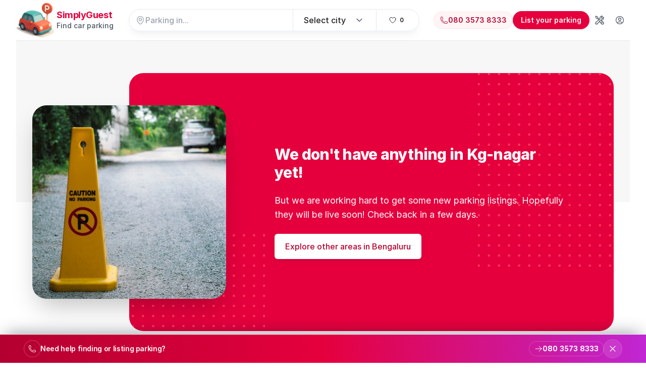

--- FILE ---
content_type: text/html; charset=utf-8
request_url: https://simplyguest.com/car-parking-rent/bengaluru/kg-nagar
body_size: 10467
content:
<!DOCTYPE html>
<html lang="en">
  <head>
    <meta charset="utf-8">
    <meta http-equiv="X-UA-Compatible" content="IE=edge">
    <meta name="viewport" content="width=device-width, initial-scale=1.0">
    <meta name="csrf-token" content="FhA6AztxOio7W0NLIU89ACQKYyssCC45dfOSO0ioP578TvgWes3RxOGi">
    <meta name="ga-enabled" content="true">
    <meta name="ga-measurement-id" content="G-KSZ8JVNDZD">
    <meta name="current-scope" content="">

    <title data-suffix=" · SimplyGuest Parking">
      KG Nagar, Bengaluru - Covered car parking spaces on monthly rent
     · SimplyGuest Parking</title>
    <link rel="icon" type="image/png" href="/favicon.png">
    <link rel="stylesheet" href="https://rsms.me/inter/inter.css">
    <link phx-track-static rel="stylesheet" href="/assets/app-70bd00198cad00341ca5fca665b951a8.css?vsn=d">
    <script defer phx-track-static type="text/javascript" src="/assets/app-083133f144ed1565b89977db73bbb652.js?vsn=d">
    </script>
  </head>
  <body class="antialiased font-sans text-ink-700">
    <div class="min-h-screen">
      <div id="phx-GInGBaFzDcnTgUFB" data-phx-main data-phx-session="SFMyNTY.[base64].fVtJYASWBaUW6bo4NMOGDcqMUyjpTL4Irjoh8Cj8oek" data-phx-static="SFMyNTY.[base64].Ne_essjNgwcp6Md_1CQsE0Qg9lexLUHxruFvqFdikrU">

<div class="mx-auto bg-white">
  <div class="flex min-h-screen flex-col">
    <div id="sticky-support-banner" class="fixed inset-x-0 bottom-0 z-50 w-full border-t border-white/15 bg-gradient-to-r from-brand-700 via-brand-600 to-fuchsia-600 pb-[env(safe-area-inset-bottom)] text-white shadow-[0_-12px_32px_-12px_rgba(15,23,42,0.45)]" phx-hook="StickySupportBanner" data-storage-key="sgp:support_banner_closed:v1">
  <div class="mx-auto flex max-w-7xl items-center gap-2 px-3 py-2 sm:gap-3 sm:px-8 sm:py-2.5 lg:px-12">
    <div class="flex min-w-0 flex-1 items-center gap-2.5">
      <span class="inline-flex h-8 w-8 flex-shrink-0 items-center justify-center rounded-full bg-white/15 ring-1 ring-white/25">
        <span class="hero-phone h-4 w-4 text-white"></span>
      </span>
      <span class="min-w-0 truncate text-xs font-semibold tracking-tight sm:text-sm">
        <span class="hidden sm:inline">Need help finding or listing parking?</span>
        <span class="sm:hidden">Need parking help? Call this number</span>
      </span>
    </div>

    <a href="tel:+918035738333" class="inline-flex flex-shrink-0 items-center gap-1 rounded-full bg-white/15 px-2.5 py-1 text-sm font-bold text-white ring-1 ring-white/20 transition hover:bg-white/20 focus:outline-none focus:ring-2 focus:ring-white/40" data-support-banner-call>
      <span class="hero-arrow-right h-4 w-4"></span>
      <span class="tabular-nums whitespace-nowrap">080 3573 8333</span>
    </a>

    <button type="button" class="inline-flex h-9 w-9 flex-shrink-0 items-center justify-center rounded-full bg-white/10 ring-1 ring-white/20 transition hover:bg-white/15 focus:outline-none focus:ring-2 focus:ring-white/40" aria-label="Dismiss support banner" data-support-banner-close>
      <span class="hero-x-mark h-5 w-5"></span>
    </button>
  </div>
</div>

      <div class="w-full bg-white site-header site-header--home">
  <div id="site-mobile-menu" class="fixed inset-0 z-50 hidden md:hidden" role="dialog" aria-modal="true" phx-window-keydown="[[&quot;hide&quot;,{&quot;to&quot;:&quot;#site-mobile-menu-panel&quot;,&quot;transition&quot;:[[&quot;transition&quot;,&quot;ease-in-out&quot;,&quot;duration-300&quot;,&quot;transform&quot;],[&quot;translate-x-0&quot;],[&quot;-translate-x-full&quot;]]}],[&quot;hide&quot;,{&quot;to&quot;:&quot;#site-mobile-menu-backdrop&quot;,&quot;transition&quot;:[[&quot;transition-opacity&quot;,&quot;ease-linear&quot;,&quot;duration-300&quot;],[&quot;opacity-100&quot;],[&quot;opacity-0&quot;]]}],[&quot;hide&quot;,{&quot;to&quot;:&quot;#site-mobile-menu&quot;}],[&quot;set_attr&quot;,{&quot;attr&quot;:[&quot;aria-expanded&quot;,&quot;false&quot;],&quot;to&quot;:&quot;#site-nav-toggle&quot;}],[&quot;remove_class&quot;,{&quot;names&quot;:[&quot;overflow-hidden&quot;],&quot;to&quot;:&quot;body&quot;}]]" phx-key="escape">
    <div id="site-mobile-menu-backdrop" class="fixed inset-0 hidden bg-black bg-opacity-25 opacity-0" aria-hidden="true" phx-click="[[&quot;hide&quot;,{&quot;to&quot;:&quot;#site-mobile-menu-panel&quot;,&quot;transition&quot;:[[&quot;transition&quot;,&quot;ease-in-out&quot;,&quot;duration-300&quot;,&quot;transform&quot;],[&quot;translate-x-0&quot;],[&quot;-translate-x-full&quot;]]}],[&quot;hide&quot;,{&quot;to&quot;:&quot;#site-mobile-menu-backdrop&quot;,&quot;transition&quot;:[[&quot;transition-opacity&quot;,&quot;ease-linear&quot;,&quot;duration-300&quot;],[&quot;opacity-100&quot;],[&quot;opacity-0&quot;]]}],[&quot;hide&quot;,{&quot;to&quot;:&quot;#site-mobile-menu&quot;}],[&quot;set_attr&quot;,{&quot;attr&quot;:[&quot;aria-expanded&quot;,&quot;false&quot;],&quot;to&quot;:&quot;#site-nav-toggle&quot;}],[&quot;remove_class&quot;,{&quot;names&quot;:[&quot;overflow-hidden&quot;],&quot;to&quot;:&quot;body&quot;}]]">
    </div>
    <div id="site-mobile-menu-panel" class="relative hidden w-full max-w-xs -translate-x-full flex-col overflow-y-auto bg-white pb-12 shadow-xl" phx-click-away="[[&quot;hide&quot;,{&quot;to&quot;:&quot;#site-mobile-menu-panel&quot;,&quot;transition&quot;:[[&quot;transition&quot;,&quot;ease-in-out&quot;,&quot;duration-300&quot;,&quot;transform&quot;],[&quot;translate-x-0&quot;],[&quot;-translate-x-full&quot;]]}],[&quot;hide&quot;,{&quot;to&quot;:&quot;#site-mobile-menu-backdrop&quot;,&quot;transition&quot;:[[&quot;transition-opacity&quot;,&quot;ease-linear&quot;,&quot;duration-300&quot;],[&quot;opacity-100&quot;],[&quot;opacity-0&quot;]]}],[&quot;hide&quot;,{&quot;to&quot;:&quot;#site-mobile-menu&quot;}],[&quot;set_attr&quot;,{&quot;attr&quot;:[&quot;aria-expanded&quot;,&quot;false&quot;],&quot;to&quot;:&quot;#site-nav-toggle&quot;}],[&quot;remove_class&quot;,{&quot;names&quot;:[&quot;overflow-hidden&quot;],&quot;to&quot;:&quot;body&quot;}]]">
      <div class="flex px-4 pb-2 pt-5">
        <button type="button" class="-m-2 inline-flex items-center justify-center rounded-md p-2 text-gray-400" phx-click="[[&quot;hide&quot;,{&quot;to&quot;:&quot;#site-mobile-menu-panel&quot;,&quot;transition&quot;:[[&quot;transition&quot;,&quot;ease-in-out&quot;,&quot;duration-300&quot;,&quot;transform&quot;],[&quot;translate-x-0&quot;],[&quot;-translate-x-full&quot;]]}],[&quot;hide&quot;,{&quot;to&quot;:&quot;#site-mobile-menu-backdrop&quot;,&quot;transition&quot;:[[&quot;transition-opacity&quot;,&quot;ease-linear&quot;,&quot;duration-300&quot;],[&quot;opacity-100&quot;],[&quot;opacity-0&quot;]]}],[&quot;hide&quot;,{&quot;to&quot;:&quot;#site-mobile-menu&quot;}],[&quot;set_attr&quot;,{&quot;attr&quot;:[&quot;aria-expanded&quot;,&quot;false&quot;],&quot;to&quot;:&quot;#site-nav-toggle&quot;}],[&quot;remove_class&quot;,{&quot;names&quot;:[&quot;overflow-hidden&quot;],&quot;to&quot;:&quot;body&quot;}]]">
          <span class="sr-only">Close menu</span>
          <span class="hero-x-mark h-6 w-6"></span>
        </button>
      </div>

      <div class="space-y-8 border-t border-gray-200 px-4 py-6">
        <div class="space-y-3">
          <div class="flex items-center gap-2 text-xs font-semibold uppercase tracking-widest text-gray-500">
            <span class="hero-wrench-screwdriver h-4 w-4"></span> Tools
          </div>
          <div class="space-y-2">
            <a href="/parking-garage-designer" class="flex items-center gap-2 rounded-lg px-2 py-2 text-sm font-medium text-gray-900 hover:bg-gray-50">
              Parking garage designer
            </a>
            <a href="/fuel-cost-break-even" class="flex items-center gap-2 rounded-lg px-2 py-2 text-sm font-medium text-gray-900 hover:bg-gray-50">
              Fuel cost calculator
            </a>
          </div>
        </div>

        <div class="space-y-3">
          <div class="flex items-center gap-2 text-xs font-semibold uppercase tracking-widest text-gray-500">
            <span class="hero-user-circle h-4 w-4"></span> Account
          </div>
          <div class="space-y-2">
            
              <a href="/users/log_in" class="flex items-center gap-2 rounded-lg px-2 py-2 text-sm font-medium text-gray-900 hover:bg-gray-50">
                Log in
              </a>
              <a href="/users/register" class="flex items-center gap-2 rounded-lg px-2 py-2 text-sm font-medium text-gray-900 hover:bg-gray-50">
                Sign up
              </a>
            
          </div>
        </div>

        <div class="space-y-3">
          <div class="flex items-center gap-2 text-xs font-semibold uppercase tracking-widest text-gray-500">
            <span class="hero-phone h-4 w-4"></span> Call Us
          </div>
          <a href="tel:+918035738333" class="flex items-center gap-2 rounded-lg px-2 py-2 text-sm font-medium text-gray-900 hover:bg-gray-50">
            080 3573 8333
          </a>
        </div>
      </div>
    </div>
  </div>

  <header class="sticky top-0 z-40 w-full bg-white shadow-sm md:static md:shadow-none">
    <nav aria-label="Top" class="w-full">
      <div class="container-airbnb px-2 sm:px-6 lg:px-8">
        <div class="border-b border-gray-200">
          <div class="flex h-16 items-center gap-3 md:h-20">
            <button type="button" id="site-nav-toggle" class="rounded-md bg-white p-2 text-gray-400 transition hover:text-gray-600 md:hidden" aria-expanded="false" aria-controls="site-mobile-menu-panel" phx-click="[[&quot;show&quot;,{&quot;to&quot;:&quot;#site-mobile-menu&quot;}],[&quot;show&quot;,{&quot;to&quot;:&quot;#site-mobile-menu-backdrop&quot;,&quot;transition&quot;:[[&quot;transition-opacity&quot;,&quot;ease-linear&quot;,&quot;duration-300&quot;],[&quot;opacity-0&quot;],[&quot;opacity-100&quot;]]}],[&quot;show&quot;,{&quot;to&quot;:&quot;#site-mobile-menu-panel&quot;,&quot;transition&quot;:[[&quot;transition&quot;,&quot;ease-in-out&quot;,&quot;duration-300&quot;,&quot;transform&quot;],[&quot;-translate-x-full&quot;],[&quot;translate-x-0&quot;]]}],[&quot;set_attr&quot;,{&quot;attr&quot;:[&quot;aria-expanded&quot;,&quot;true&quot;],&quot;to&quot;:&quot;#site-nav-toggle&quot;}],[&quot;add_class&quot;,{&quot;names&quot;:[&quot;overflow-hidden&quot;],&quot;to&quot;:&quot;body&quot;}]]">
              <span class="sr-only">Open menu</span>
              <span class="hero-bars-3 h-5 w-5"></span>
            </button>

            <div class="ml-2 hidden md:flex md:ml-0">
              <a href="/" class="flex items-center gap-3">
                <img src="/images/logo.png" alt="SimplyGuest Parking" class="h-14 w-auto sm:h-20">
                <div class="flex flex-col">
                  <span class="text-lg font-bold leading-tight tracking-tight text-brand-600">
                    SimplyGuest
                  </span>
                  <span class="text-sm font-medium text-gray-600">
                    Find car parking
                  </span>
                </div>
              </a>
            </div>

            <div class="flex min-w-0 flex-1 items-center justify-center px-1 sm:px-2">
              <div id="home-header-controls" phx-hook="HomeLocation" data-api-key="AIzaSyCz0Kab4T1eULsvGoWWeXwe9dPZT40SxEA" data-address="" data-lat="12.9716" data-lng="77.5946" data-auto-detect="false" class="group mx-auto inline-flex w-full max-w-xl items-center divide-x divide-slate-200 overflow-hidden rounded-full border border-slate-200 bg-white/90 px-2 shadow-lg shadow-slate-900/5 ring-1 ring-white/70 backdrop-blur transition hover:-translate-y-0.5 hover:border-brand-200 hover:shadow-xl sm:px-3">
                <div class="flex flex-1 items-center gap-1 pr-2 sm:gap-2 sm:pr-3">
                  <span class="hero-map-pin h-4 w-4 flex-shrink-0 text-gray-400 sm:h-5 sm:w-5"></span>
                  <div class="flex-1">
                    <input id="home-header-search-input" name="location" type="text" placeholder="Parking in..." autocomplete="off" phx-debounce="blur" class="w-full border-0 bg-transparent p-0 text-sm font-medium text-ink-800 placeholder:text-gray-400 focus:outline-none focus:ring-0 sm:text-base" data-role="search-input">
                  </div>
                </div>
                <div class="flex items-center px-2 sm:px-3">
                  <form phx-change="select-city" phx-submit="select-city">
                    <select name="city" class="min-w-[100px] rounded-full border-transparent bg-transparent px-1 py-1.5 text-sm font-medium text-ink-800 transition focus:border-transparent focus:outline-none focus:ring-0 sm:min-w-[140px] sm:px-2 sm:py-2 sm:text-base">
                      <option value="" selected>
                        Select city
                      </option>
                      
                        <option value="ahmedabad">
                          Ahmedabad
                        </option>
                      
                        <option value="bengaluru">
                          Bengaluru
                        </option>
                      
                        <option value="bhopal">
                          Bhopal
                        </option>
                      
                        <option value="chennai">
                          Chennai
                        </option>
                      
                        <option value="delhi">
                          Delhi
                        </option>
                      
                        <option value="hyderabad">
                          Hyderabad
                        </option>
                      
                        <option value="indore">
                          Indore
                        </option>
                      
                        <option value="jaipur">
                          Jaipur
                        </option>
                      
                        <option value="kanpur">
                          Kanpur
                        </option>
                      
                        <option value="kolkata">
                          Kolkata
                        </option>
                      
                        <option value="lucknow">
                          Lucknow
                        </option>
                      
                        <option value="mumbai">
                          Mumbai
                        </option>
                      
                        <option value="nagpur">
                          Nagpur
                        </option>
                      
                        <option value="patna">
                          Patna
                        </option>
                      
                        <option value="pune">
                          Pune
                        </option>
                      
                        <option value="surat">
                          Surat
                        </option>
                      
                    </select>
                  </form>
                </div>
                <div class="flex items-center pl-2 sm:pl-3">
                  <button id="home-header-favorites" type="button" phx-hook="FavoriteTrigger" class="inline-flex items-center gap-1.5 px-2 py-2.5 text-sm font-medium sm:px-3" aria-label="View favorites" data-favorite-trigger>
                    <span class="hero-heart h-4 w-4"></span>
                    <span class="rounded-full bg-white/20 px-1.5 py-0.5 text-xs font-semibold" data-favorite-count>
                      0
                    </span>
                  </button>
                </div>
              </div>
            </div>

            <div class="ml-auto flex items-center gap-2 sm:gap-3">
              <a href="tel:+918035738333" class="hidden items-center gap-2 rounded-full bg-brand-50 px-3 py-1.5 text-sm font-semibold text-brand-700 ring-1 ring-brand-100 shadow-sm transition hover:bg-brand-100 hover:text-brand-800 focus:outline-none focus:ring-2 focus:ring-brand-200 xl:inline-flex" aria-label="Call 080 3573 8333" data-site-header-phone>
                <span class="hero-phone h-4 w-4"></span>
                <span class="tabular-nums">080 3573 8333</span>
              </a>
              <a href="tel:+918035738333" class="hidden h-10 w-10 items-center justify-center rounded-full border border-gray-200 bg-white text-gray-500 shadow-sm transition hover:border-brand-200 hover:text-brand-600 focus:outline-none focus:ring-2 focus:ring-brand-300 md:inline-flex xl:hidden" aria-label="Call 080 3573 8333" data-site-header-phone>
                <span class="hero-phone h-5 w-5"></span>
              </a>
              <a href="/users/register" id="site-cta-list-parking" class="inline-flex items-center justify-center whitespace-nowrap rounded-full bg-brand-600 px-3 py-2 text-xs font-semibold text-white shadow-sm transition hover:bg-brand-700 focus:outline-none focus:ring-2 focus:ring-brand-300 sm:px-4 sm:text-sm">
                List your parking
              </a>
              <div class="relative hidden md:flex">
                <button id="site-tools-menu-trigger" type="button" class="inline-flex h-10 w-10 items-center justify-center rounded-full bg-white text-gray-600 transition hover:border-brand-200 hover:text-brand-600 focus:outline-none focus:ring-2 focus:ring-brand-300" aria-expanded="false" aria-controls="site-tools-menu" phx-click="[[&quot;toggle&quot;,{&quot;ins&quot;:[[&quot;transition&quot;,&quot;ease-out&quot;,&quot;duration-150&quot;],[&quot;opacity-0&quot;,&quot;-translate-y-2&quot;],[&quot;opacity-100&quot;,&quot;translate-y-0&quot;]],&quot;to&quot;:&quot;#site-tools-menu&quot;,&quot;outs&quot;:[[&quot;transition&quot;,&quot;ease-in&quot;,&quot;duration-100&quot;],[&quot;opacity-100&quot;,&quot;translate-y-0&quot;],[&quot;opacity-0&quot;,&quot;-translate-y-2&quot;]]}],[&quot;toggle_attr&quot;,{&quot;attr&quot;:[&quot;aria-expanded&quot;,&quot;true&quot;,&quot;false&quot;],&quot;to&quot;:&quot;#site-tools-menu-trigger&quot;}]]">
                  <span class="sr-only">Tools</span>
                  <span class="hero-wrench-screwdriver h-5 w-5"></span>
                </button>
                <div id="site-tools-menu" class="absolute right-0 mt-2 top-10 hidden w-56 z-10 origin-top-right rounded-md border border-gray-200 bg-white p-2 shadow-xl" phx-click-away="[[&quot;hide&quot;,{&quot;to&quot;:&quot;#site-tools-menu&quot;,&quot;transition&quot;:[[&quot;transition&quot;,&quot;ease-in&quot;,&quot;duration-100&quot;],[&quot;opacity-100&quot;,&quot;translate-y-0&quot;],[&quot;opacity-0&quot;,&quot;-translate-y-2&quot;]]}],[&quot;set_attr&quot;,{&quot;attr&quot;:[&quot;aria-expanded&quot;,&quot;false&quot;],&quot;to&quot;:&quot;#site-tools-menu-trigger&quot;}]]" phx-window-keydown="[[&quot;hide&quot;,{&quot;to&quot;:&quot;#site-tools-menu&quot;,&quot;transition&quot;:[[&quot;transition&quot;,&quot;ease-in&quot;,&quot;duration-100&quot;],[&quot;opacity-100&quot;,&quot;translate-y-0&quot;],[&quot;opacity-0&quot;,&quot;-translate-y-2&quot;]]}],[&quot;set_attr&quot;,{&quot;attr&quot;:[&quot;aria-expanded&quot;,&quot;false&quot;],&quot;to&quot;:&quot;#site-tools-menu-trigger&quot;}]]" phx-key="escape">
                  <a href="/parking-garage-designer" class="flex items-center gap-2 rounded-xl px-3 py-2 text-sm font-medium text-gray-700 hover:bg-gray-50 hover:text-gray-900">
                    Parking garage designer
                  </a>
                  <a href="/fuel-cost-break-even" class="flex items-center gap-2 rounded-xl px-3 py-2 text-sm font-medium text-gray-700 hover:bg-gray-50 hover:text-gray-900">
                    Fuel cost calculator
                  </a>
                </div>
              </div>
              <div class="relative hidden md:flex">
                <button id="site-user-menu-trigger" type="button" class="inline-flex h-10 w-10 items-center justify-center rounded-full bg-white text-gray-600 transition hover:border-brand-200 hover:text-brand-600 focus:outline-none focus:ring-2 focus:ring-brand-300" aria-expanded="false" aria-controls="site-user-menu" phx-click="[[&quot;toggle&quot;,{&quot;ins&quot;:[[&quot;transition&quot;,&quot;ease-out&quot;,&quot;duration-150&quot;],[&quot;opacity-0&quot;,&quot;-translate-y-2&quot;],[&quot;opacity-100&quot;,&quot;translate-y-0&quot;]],&quot;to&quot;:&quot;#site-user-menu&quot;,&quot;outs&quot;:[[&quot;transition&quot;,&quot;ease-in&quot;,&quot;duration-100&quot;],[&quot;opacity-100&quot;,&quot;translate-y-0&quot;],[&quot;opacity-0&quot;,&quot;-translate-y-2&quot;]]}],[&quot;toggle_attr&quot;,{&quot;attr&quot;:[&quot;aria-expanded&quot;,&quot;true&quot;,&quot;false&quot;],&quot;to&quot;:&quot;#site-user-menu-trigger&quot;}]]">
                  <span class="sr-only">User menu</span>
                  <span class="hero-user-circle h-5 w-5"></span>
                </button>
                <div id="site-user-menu" class="absolute right-0 mt-2 top-10 hidden w-40 z-10 origin-top-right rounded-md border border-gray-200 bg-white p-2 shadow-xl" phx-click-away="[[&quot;hide&quot;,{&quot;to&quot;:&quot;#site-user-menu&quot;,&quot;transition&quot;:[[&quot;transition&quot;,&quot;ease-in&quot;,&quot;duration-100&quot;],[&quot;opacity-100&quot;,&quot;translate-y-0&quot;],[&quot;opacity-0&quot;,&quot;-translate-y-2&quot;]]}],[&quot;set_attr&quot;,{&quot;attr&quot;:[&quot;aria-expanded&quot;,&quot;false&quot;],&quot;to&quot;:&quot;#site-user-menu-trigger&quot;}]]" phx-window-keydown="[[&quot;hide&quot;,{&quot;to&quot;:&quot;#site-user-menu&quot;,&quot;transition&quot;:[[&quot;transition&quot;,&quot;ease-in&quot;,&quot;duration-100&quot;],[&quot;opacity-100&quot;,&quot;translate-y-0&quot;],[&quot;opacity-0&quot;,&quot;-translate-y-2&quot;]]}],[&quot;set_attr&quot;,{&quot;attr&quot;:[&quot;aria-expanded&quot;,&quot;false&quot;],&quot;to&quot;:&quot;#site-user-menu-trigger&quot;}]]" phx-key="escape">
                  
                    <a href="/users/log_in" class="flex items-center gap-2 rounded-xl px-3 py-2 text-sm font-medium text-gray-700 hover:bg-gray-50 hover:text-gray-900">
                      Log in
                    </a>
                    <a href="/users/register" class="flex items-center gap-2 rounded-xl px-3 py-2 text-sm font-medium text-gray-700 hover:bg-gray-50 hover:text-gray-900">
                      Sign up
                    </a>
                  
                </div>
              </div>
            </div>
          </div>
        </div>
      </div>
    </nav>
  </header>
</div>

    <div id="favorites-modal" class="fixed inset-0 z-[60] hidden " role="dialog" aria-modal="true" aria-hidden="true" phx-hook="FavoriteModal">
  <div class="absolute inset-0 bg-slate-900/60" data-favorite-overlay></div>
  <div class="relative z-10 flex h-full items-end justify-center px-4 pb-8 pt-12 sm:items-center sm:p-8">
    <div data-favorite-panel class="w-full max-w-lg rounded-3xl bg-white shadow-2xl focus:outline-none focus-visible:ring-2 focus-visible:ring-brand-300" tabindex="-1">
      <div class="flex items-center justify-between border-b border-slate-100 px-6 py-4">
        <div>
          <p class="text-xs font-semibold uppercase tracking-[0.3em] text-slate-400">
            Your picks
          </p>
          <h2 class="text-lg font-semibold text-slate-900">Favorite listings</h2>
        </div>
        <button type="button" data-favorite-dismiss class="rounded-full border border-slate-200 p-2 text-slate-400 transition hover:border-brand-100 hover:text-slate-600 focus:outline-none focus:ring-2 focus:ring-brand-200">
          <span class="sr-only">Close favorites modal</span>
          <span class="hero-x-mark h-5 w-5"></span>
        </button>
      </div>
      <div data-favorite-empty class="flex flex-col items-center gap-3 px-6 py-12 text-center text-slate-500">
        <span class="hero-heart h-8 w-8 text-slate-300"></span>
        <div>
          <p class="text-base font-semibold text-slate-700">No favorites yet</p>
          <p class="mt-1 text-sm text-slate-500">
            Tap the heart on any listing to save it for later.
          </p>
        </div>
      </div>
      <ul data-favorite-list class="divide-y divide-slate-100" hidden></ul>
    </div>
  </div>
</div>

    <div class="container-airbnb bg-white my-0 w-full flex-1 ">
      

<div id="disconnected" phx-click="[[&quot;push&quot;,{&quot;value&quot;:{&quot;key&quot;:&quot;error&quot;},&quot;event&quot;:&quot;lv:clear-flash&quot;}],[&quot;hide&quot;,{&quot;time&quot;:200,&quot;to&quot;:&quot;#disconnected&quot;,&quot;transition&quot;:[[&quot;transition-all&quot;,&quot;transform&quot;,&quot;ease-in&quot;,&quot;duration-200&quot;],[&quot;opacity-100&quot;,&quot;translate-y-0&quot;,&quot;sm:scale-100&quot;],[&quot;opacity-0&quot;,&quot;translate-y-4&quot;,&quot;sm:translate-y-0&quot;,&quot;sm:scale-95&quot;]]}]]" role="alert" class="fixed hidden top-2 right-2 w-80 sm:w-96 z-50 rounded-lg p-3 shadow-md shadow-zinc-900/5 ring-1 bg-rose-50 p-3 text-rose-900 shadow-md ring-rose-500 fill-rose-900" phx-connected="[[&quot;hide&quot;,{&quot;time&quot;:200,&quot;to&quot;:&quot;#disconnected&quot;,&quot;transition&quot;:[[&quot;transition-all&quot;,&quot;transform&quot;,&quot;ease-in&quot;,&quot;duration-200&quot;],[&quot;opacity-100&quot;,&quot;translate-y-0&quot;,&quot;sm:scale-100&quot;],[&quot;opacity-0&quot;,&quot;translate-y-4&quot;,&quot;sm:translate-y-0&quot;,&quot;sm:scale-95&quot;]]}]]" phx-disconnected="[[&quot;show&quot;,{&quot;to&quot;:&quot;#disconnected&quot;,&quot;transition&quot;:[[&quot;transition-all&quot;,&quot;transform&quot;,&quot;ease-out&quot;,&quot;duration-300&quot;],[&quot;opacity-0&quot;,&quot;translate-y-4&quot;,&quot;sm:translate-y-0&quot;,&quot;sm:scale-95&quot;],[&quot;opacity-100&quot;,&quot;translate-y-0&quot;,&quot;sm:scale-100&quot;]]}]]">
  <p class="flex items-center gap-1.5 text-[0.8125rem] font-semibold leading-6">
    
    <span class="hero-exclamation-circle-mini w-4 h-4"></span>
    We can&#39;t find the internet
  </p>
  <p class="mt-2 text-[0.8125rem] leading-5">
  Attempting to reconnect <span class="hero-arrow-path ml-1 w-3 h-3 animate-spin"></span>
</p>
  
</div>
      
  <div id="area-empty-state" class="relative py-16 bg-white">
    <div class="hidden absolute top-0 inset-x-0 h-1/2 bg-sand lg:block" aria-hidden="true"></div>
    <div class="max-w-7xl mx-auto bg-brand-600 lg:bg-transparent lg:px-8">
      <div class="lg:grid lg:grid-cols-12">
        <div class="relative z-10 lg:col-start-1 lg:row-start-1 lg:col-span-4 lg:py-16 lg:bg-transparent">
          <div class="absolute inset-x-0 h-1/2 bg-sand lg:hidden" aria-hidden="true"></div>
          <div class="max-w-md mx-auto px-4 sm:max-w-3xl sm:px-6 lg:max-w-none lg:p-0">
            <div class="aspect-w-10 aspect-h-6 sm:aspect-w-2 sm:aspect-h-1 lg:aspect-w-1">
              <img class="object-cover object-center rounded-3xl shadow-2xl" src="/images/simplyguest-no-parking-placeholder1.jpg" alt="No parking places found in kg-nagar">
            </div>
          </div>
        </div>

        <div class="relative bg-brand-600 lg:col-start-3 lg:row-start-1 lg:col-span-10 lg:rounded-3xl lg:grid lg:grid-cols-10 lg:items-center">
          <div class="hidden absolute inset-0 overflow-hidden rounded-3xl lg:block" aria-hidden="true">
            <svg class="absolute bottom-full left-full transform translate-y-1/3 -translate-x-2/3 xl:bottom-auto xl:top-0 xl:translate-y-0" width="404" height="384" fill="none" viewBox="0 0 404 384" aria-hidden="true">
              <defs>
                <pattern id="area-empty-pattern-top-kg-nagar" x="0" y="0" width="20" height="20" patternUnits="userSpaceOnUse">
                  <rect x="0" y="0" width="4" height="4" class="text-brand-500" fill="currentColor"></rect>
                </pattern>
              </defs>
              <rect width="404" height="384" fill="url(#area-empty-pattern-top-kg-nagar)"></rect>
            </svg>
            <svg class="absolute top-full transform -translate-y-1/3 -translate-x-1/3 xl:-translate-y-1/2" width="404" height="384" fill="none" viewBox="0 0 404 384" aria-hidden="true">
              <defs>
                <pattern id="area-empty-pattern-bottom-kg-nagar" x="0" y="0" width="20" height="20" patternUnits="userSpaceOnUse">
                  <rect x="0" y="0" width="4" height="4" class="text-brand-500" fill="currentColor"></rect>
                </pattern>
              </defs>
              <rect width="404" height="384" fill="url(#area-empty-pattern-bottom-kg-nagar)"></rect>
            </svg>
          </div>
          <div class="relative max-w-md mx-auto py-12 px-4 space-y-6 sm:max-w-3xl sm:py-16 sm:px-6 lg:max-w-none lg:p-0 lg:col-start-4 lg:col-span-6">
            <h2 class="text-3xl font-extrabold text-white" id="join-heading">
              We don't have anything in Kg-nagar yet!
            </h2>
            <p class="text-lg text-white">
              But we are working hard to get some new parking listings. Hopefully they will be live soon! Check back in a few days.
            </p>
            <a href="/car-parking-rent/bengaluru" class="block w-full py-3 px-5 text-center bg-white border border-transparent rounded-md shadow-md text-base font-medium text-brand-700 hover:bg-sand sm:inline-block sm:w-auto">
              Explore other areas in Bengaluru
            </a>
          </div>
        </div>
      </div>
    </div>
  </div>

<div id="area-listings" class="divide-y divide-gray-200">

</div>
    </div>

    <div class="mx-auto">
  <footer class="bg-white">
    <div class="mx-auto py-12 px-4 overflow-hidden sm:px-6 lg:px-8">
      <div class="flex flex-col items-center gap-2">
        <p class="text-sm font-semibold text-gray-900">Need help finding or listing parking?</p>
      </div>

      <div class="relative mt-6 flex items-center justify-center">
        <div aria-hidden="true" class="pointer-events-none absolute inset-x-0 top-1/2 z-10 -translate-y-1/2 border-t border-gray-200">
        </div>
        <a href="tel:+918035738333" class="relative z-10 inline-flex items-center gap-2 rounded-full bg-white px-4 py-2 text-base font-bold text-gray-900 ring-1 ring-gray-200 shadow-sm transition hover:ring-brand-200 focus:outline-none focus:ring-2 focus:ring-brand-200" aria-label="Call 080 3573 8333" data-site-footer-phone>
          <span class="inline-flex h-9 w-9 items-center justify-center rounded-full bg-brand-50 text-brand-700 ring-1 ring-brand-100">
            <span class="hero-phone h-5 w-5"></span>
          </span>
          <span class="tabular-nums whitespace-nowrap">080 3573 8333</span>
        </a>
      </div>

      <nav class="-mx-5 -my-2 mt-6 flex flex-wrap justify-center" aria-label="Footer">
        <div class="px-5 py-2">
          <a href="/about" class="text-base text-gray-500 hover:text-gray-900"> About </a>
        </div>

        <div class="px-5 py-2">
          <a href="/blog" class="text-base text-gray-500 hover:text-gray-900"> Blog </a>
        </div>

        <div class="px-5 py-2">
          <a href="/car-owners" class="text-base text-gray-500 hover:text-gray-900">
            Car Owners
          </a>
        </div>

        <div class="px-5 py-2">
          <a href="/parking-owners" class="text-base text-gray-500 hover:text-gray-900">
            Parking Owners
          </a>
        </div>

        <div class="px-5 py-2">
          <a href="/refund" class="text-base text-gray-500 hover:text-gray-900">
            Refund Policy
          </a>
        </div>

        <div class="px-5 py-2">
          <a href="/terms" class="text-base text-gray-500 hover:text-gray-900"> Terms </a>
        </div>

        <div class="px-5 py-2">
          <a href="/privacy" class="text-base text-gray-500 hover:text-gray-900"> Privacy </a>
        </div>
      </nav>
      <div class="mt-8 flex justify-center space-x-6">
        <a href="https://facebook.com/simplyguest" class="text-gray-400 hover:text-gray-500">
          <span class="sr-only">Facebook</span>
          <svg class="h-6 w-6" fill="currentColor" viewBox="0 0 24 24" aria-hidden="true">
            <path fill-rule="evenodd" d="M22 12c0-5.523-4.477-10-10-10S2 6.477 2 12c0 4.991 3.657 9.128 8.438 9.878v-6.987h-2.54V12h2.54V9.797c0-2.506 1.492-3.89 3.777-3.89 1.094 0 2.238.195 2.238.195v2.46h-1.26c-1.243 0-1.63.771-1.63 1.562V12h2.773l-.443 2.89h-2.33v6.988C18.343 21.128 22 16.991 22 12z" clip-rule="evenodd"></path>
          </svg>
        </a>

        <a href="#" class="text-gray-400 hover:text-gray-500">
          <span class="sr-only">Instagram</span>
          <svg class="h-6 w-6" fill="currentColor" viewBox="0 0 24 24" aria-hidden="true">
            <path fill-rule="evenodd" d="M12.315 2c2.43 0 2.784.013 3.808.06 1.064.049 1.791.218 2.427.465a4.902 4.902 0 011.772 1.153 4.902 4.902 0 011.153 1.772c.247.636.416 1.363.465 2.427.048 1.067.06 1.407.06 4.123v.08c0 2.643-.012 2.987-.06 4.043-.049 1.064-.218 1.791-.465 2.427a4.902 4.902 0 01-1.153 1.772 4.902 4.902 0 01-1.772 1.153c-.636.247-1.363.416-2.427.465-1.067.048-1.407.06-4.123.06h-.08c-2.643 0-2.987-.012-4.043-.06-1.064-.049-1.791-.218-2.427-.465a4.902 4.902 0 01-1.772-1.153 4.902 4.902 0 01-1.153-1.772c-.247-.636-.416-1.363-.465-2.427-.047-1.024-.06-1.379-.06-3.808v-.63c0-2.43.013-2.784.06-3.808.049-1.064.218-1.791.465-2.427a4.902 4.902 0 011.153-1.772A4.902 4.902 0 015.45 2.525c.636-.247 1.363-.416 2.427-.465C8.901 2.013 9.256 2 11.685 2h.63zm-.081 1.802h-.468c-2.456 0-2.784.011-3.807.058-.975.045-1.504.207-1.857.344-.467.182-.8.398-1.15.748-.35.35-.566.683-.748 1.15-.137.353-.3.882-.344 1.857-.047 1.023-.058 1.351-.058 3.807v.468c0 2.456.011 2.784.058 3.807.045.975.207 1.504.344 1.857.182.466.399.8.748 1.15.35.35.683.566 1.15.748.353.137.882.3 1.857.344 1.054.048 1.37.058 4.041.058h.08c2.597 0 2.917-.01 3.96-.058.976-.045 1.505-.207 1.858-.344.466-.182.8-.398 1.15-.748.35-.35.566-.683.748-1.15.137-.353.3-.882.344-1.857.048-1.055.058-1.37.058-4.041v-.08c0-2.597-.01-2.917-.058-3.96-.045-.976-.207-1.505-.344-1.858a3.097 3.097 0 00-.748-1.15 3.098 3.098 0 00-1.15-.748c-.353-.137-.882-.3-1.857-.344-1.023-.047-1.351-.058-3.807-.058zM12 6.865a5.135 5.135 0 110 10.27 5.135 5.135 0 010-10.27zm0 1.802a3.333 3.333 0 100 6.666 3.333 3.333 0 000-6.666zm5.338-3.205a1.2 1.2 0 110 2.4 1.2 1.2 0 010-2.4z" clip-rule="evenodd"></path>
          </svg>
        </a>

        <a href="https://twitter.com/simplyguest1" class="text-gray-400 hover:text-gray-500">
          <span class="sr-only">Twitter</span>
          <svg class="h-6 w-6" fill="currentColor" viewBox="0 0 24 24" aria-hidden="true">
            <path d="M8.29 20.251c7.547 0 11.675-6.253 11.675-11.675 0-.178 0-.355-.012-.53A8.348 8.348 0 0022 5.92a8.19 8.19 0 01-2.357.646 4.118 4.118 0 001.804-2.27 8.224 8.224 0 01-2.605.996 4.107 4.107 0 00-6.993 3.743 11.65 11.65 0 01-8.457-4.287 4.106 4.106 0 001.27 5.477A4.072 4.072 0 012.8 9.713v.052a4.105 4.105 0 003.292 4.022 4.095 4.095 0 01-1.853.07 4.108 4.108 0 003.834 2.85A8.233 8.233 0 012 18.407a11.616 11.616 0 006.29 1.84"></path>
          </svg>
        </a>
      </div>
      <p class="mt-8 text-center text-base text-gray-400">
        &copy; 2025 SimplyGuest. All rights reserved.
      </p>
    </div>
  </footer>
</div>
  </div>
</div></div>
    </div>
  </body>
</html>

--- FILE ---
content_type: text/javascript
request_url: https://simplyguest.com/assets/app-083133f144ed1565b89977db73bbb652.js?vsn=d
body_size: 71616
content:
(()=>{var $s=Object.create;var Nt=Object.defineProperty,Vs=Object.defineProperties,Ns=Object.getOwnPropertyDescriptor,Us=Object.getOwnPropertyDescriptors,Gs=Object.getOwnPropertyNames,vi=Object.getOwnPropertySymbols,js=Object.getPrototypeOf,yi=Object.prototype.hasOwnProperty,qs=Object.prototype.propertyIsEnumerable;var wi=(e,t,i)=>t in e?Nt(e,t,{enumerable:!0,configurable:!0,writable:!0,value:i}):e[t]=i,B=(e,t)=>{for(var i in t||(t={}))yi.call(t,i)&&wi(e,i,t[i]);if(vi)for(var i of vi(t))qs.call(t,i)&&wi(e,i,t[i]);return e},ye=(e,t)=>Vs(e,Us(t));var zs=(e,t)=>()=>(t||e((t={exports:{}}).exports,t),t.exports);var Ks=(e,t,i,s)=>{if(t&&typeof t=="object"||typeof t=="function")for(let n of Gs(t))!yi.call(e,n)&&n!==i&&Nt(e,n,{get:()=>t[n],enumerable:!(s=Ns(t,n))||s.enumerable});return e};var Ws=(e,t,i)=>(i=e!=null?$s(js(e)):{},Ks(t||!e||!e.__esModule?Nt(i,"default",{value:e,enumerable:!0}):i,e));var ls=zs((as,Rt)=>{(function(e,t){"use strict";(function(){for(var d=0,g=["ms","moz","webkit","o"],c=0;c<g.length&&!e.requestAnimationFrame;++c)e.requestAnimationFrame=e[g[c]+"RequestAnimationFrame"],e.cancelAnimationFrame=e[g[c]+"CancelAnimationFrame"]||e[g[c]+"CancelRequestAnimationFrame"];e.requestAnimationFrame||(e.requestAnimationFrame=function(v,w){var b=new Date().getTime(),x=Math.max(0,16-(b-d)),y=e.setTimeout(function(){v(b+x)},x);return d=b+x,y}),e.cancelAnimationFrame||(e.cancelAnimationFrame=function(v){clearTimeout(v)})})();var i,s,n,r,o,a=function(d,g,c){d.addEventListener?d.addEventListener(g,c,!1):d.attachEvent?d.attachEvent("on"+g,c):d["on"+g]=c},l={autoRun:!0,barThickness:3,barColors:{0:"rgba(26,  188, 156, .9)",".25":"rgba(52,  152, 219, .9)",".50":"rgba(241, 196, 15,  .9)",".75":"rgba(230, 126, 34,  .9)","1.0":"rgba(211, 84,  0,   .9)"},shadowBlur:10,shadowColor:"rgba(0,   0,   0,   .6)",className:null},h=function(){i.width=e.innerWidth,i.height=l.barThickness*5;var d=i.getContext("2d");d.shadowBlur=l.shadowBlur,d.shadowColor=l.shadowColor;var g=d.createLinearGradient(0,0,i.width,0);for(var c in l.barColors)g.addColorStop(c,l.barColors[c]);d.lineWidth=l.barThickness,d.beginPath(),d.moveTo(0,l.barThickness/2),d.lineTo(Math.ceil(r*i.width),l.barThickness/2),d.strokeStyle=g,d.stroke()},u=function(){i=t.createElement("canvas");var d=i.style;d.position="fixed",d.top=d.left=d.right=d.margin=d.padding=0,d.zIndex=100001,d.display="none",l.className&&i.classList.add(l.className),t.body.appendChild(i),a(e,"resize",h)},f={config:function(d){for(var g in d)l.hasOwnProperty(g)&&(l[g]=d[g])},show:function(){o||(o=!0,n!==null&&e.cancelAnimationFrame(n),i||u(),i.style.opacity=1,i.style.display="block",f.progress(0),l.autoRun&&function d(){s=e.requestAnimationFrame(d),f.progress("+"+.05*Math.pow(1-Math.sqrt(r),2))}())},progress:function(d){return typeof d=="undefined"||(typeof d=="string"&&(d=(d.indexOf("+")>=0||d.indexOf("-")>=0?r:0)+parseFloat(d)),r=d>1?1:d,h()),r},hide:function(){!o||(o=!1,s!=null&&(e.cancelAnimationFrame(s),s=null),function d(){if(f.progress("+.1")>=1&&(i.style.opacity-=.05,i.style.opacity<=.05)){i.style.display="none",n=null;return}n=e.requestAnimationFrame(d)}())}};typeof Rt=="object"&&typeof Rt.exports=="object"?Rt.exports=f:typeof define=="function"&&define.amd?define(function(){return f}):this.topbar=f}).call(as,window,document)});(function(){var e=t();function t(){if(typeof window.CustomEvent=="function")return window.CustomEvent;function n(r,o){o=o||{bubbles:!1,cancelable:!1,detail:void 0};var a=document.createEvent("CustomEvent");return a.initCustomEvent(r,o.bubbles,o.cancelable,o.detail),a}return n.prototype=window.Event.prototype,n}function i(n,r){var o=document.createElement("input");return o.type="hidden",o.name=n,o.value=r,o}function s(n,r){var o=n.getAttribute("data-to"),a=i("_method",n.getAttribute("data-method")),l=i("_csrf_token",n.getAttribute("data-csrf")),h=document.createElement("form"),u=document.createElement("input"),f=n.getAttribute("target");h.method=n.getAttribute("data-method")==="get"?"get":"post",h.action=o,h.style.display="none",f?h.target=f:r&&(h.target="_blank"),h.appendChild(l),h.appendChild(a),document.body.appendChild(h),u.type="submit",h.appendChild(u),u.click()}window.addEventListener("click",function(n){var r=n.target;if(!n.defaultPrevented)for(;r&&r.getAttribute;){var o=new e("phoenix.link.click",{bubbles:!0,cancelable:!0});if(!r.dispatchEvent(o))return n.preventDefault(),n.stopImmediatePropagation(),!1;if(r.getAttribute("data-method")&&r.getAttribute("data-to"))return s(r,n.metaKey||n.shiftKey),n.preventDefault(),!1;r=r.parentNode}},!1),window.addEventListener("phoenix.link.click",function(n){var r=n.target.getAttribute("data-confirm");r&&!window.confirm(r)&&n.preventDefault()},!1)})();var it=e=>typeof e=="function"?e:function(){return e},Js=typeof self!="undefined"?self:null,tt=typeof window!="undefined"?window:null,be=Js||tt||globalThis,Xs="2.0.0",ke={connecting:0,open:1,closing:2,closed:3},Ys=1e4,Zs=1e3,ce={closed:"closed",errored:"errored",joined:"joined",joining:"joining",leaving:"leaving"},Ce={close:"phx_close",error:"phx_error",join:"phx_join",reply:"phx_reply",leave:"phx_leave"},Ut={longpoll:"longpoll",websocket:"websocket"},Qs={complete:4},Gt="base64url.bearer.phx.",gt=class{constructor(e,t,i,s){this.channel=e,this.event=t,this.payload=i||function(){return{}},this.receivedResp=null,this.timeout=s,this.timeoutTimer=null,this.recHooks=[],this.sent=!1}resend(e){this.timeout=e,this.reset(),this.send()}send(){this.hasReceived("timeout")||(this.startTimeout(),this.sent=!0,this.channel.socket.push({topic:this.channel.topic,event:this.event,payload:this.payload(),ref:this.ref,join_ref:this.channel.joinRef()}))}receive(e,t){return this.hasReceived(e)&&t(this.receivedResp.response),this.recHooks.push({status:e,callback:t}),this}reset(){this.cancelRefEvent(),this.ref=null,this.refEvent=null,this.receivedResp=null,this.sent=!1}matchReceive({status:e,response:t,_ref:i}){this.recHooks.filter(s=>s.status===e).forEach(s=>s.callback(t))}cancelRefEvent(){!this.refEvent||this.channel.off(this.refEvent)}cancelTimeout(){clearTimeout(this.timeoutTimer),this.timeoutTimer=null}startTimeout(){this.timeoutTimer&&this.cancelTimeout(),this.ref=this.channel.socket.makeRef(),this.refEvent=this.channel.replyEventName(this.ref),this.channel.on(this.refEvent,e=>{this.cancelRefEvent(),this.cancelTimeout(),this.receivedResp=e,this.matchReceive(e)}),this.timeoutTimer=setTimeout(()=>{this.trigger("timeout",{})},this.timeout)}hasReceived(e){return this.receivedResp&&this.receivedResp.status===e}trigger(e,t){this.channel.trigger(this.refEvent,{status:e,response:t})}},bi=class{constructor(e,t){this.callback=e,this.timerCalc=t,this.timer=null,this.tries=0}reset(){this.tries=0,clearTimeout(this.timer)}scheduleTimeout(){clearTimeout(this.timer),this.timer=setTimeout(()=>{this.tries=this.tries+1,this.callback()},this.timerCalc(this.tries+1))}},en=class{constructor(e,t,i){this.state=ce.closed,this.topic=e,this.params=it(t||{}),this.socket=i,this.bindings=[],this.bindingRef=0,this.timeout=this.socket.timeout,this.joinedOnce=!1,this.joinPush=new gt(this,Ce.join,this.params,this.timeout),this.pushBuffer=[],this.stateChangeRefs=[],this.rejoinTimer=new bi(()=>{this.socket.isConnected()&&this.rejoin()},this.socket.rejoinAfterMs),this.stateChangeRefs.push(this.socket.onError(()=>this.rejoinTimer.reset())),this.stateChangeRefs.push(this.socket.onOpen(()=>{this.rejoinTimer.reset(),this.isErrored()&&this.rejoin()})),this.joinPush.receive("ok",()=>{this.state=ce.joined,this.rejoinTimer.reset(),this.pushBuffer.forEach(s=>s.send()),this.pushBuffer=[]}),this.joinPush.receive("error",()=>{this.state=ce.errored,this.socket.isConnected()&&this.rejoinTimer.scheduleTimeout()}),this.onClose(()=>{this.rejoinTimer.reset(),this.socket.hasLogger()&&this.socket.log("channel",`close ${this.topic} ${this.joinRef()}`),this.state=ce.closed,this.socket.remove(this)}),this.onError(s=>{this.socket.hasLogger()&&this.socket.log("channel",`error ${this.topic}`,s),this.isJoining()&&this.joinPush.reset(),this.state=ce.errored,this.socket.isConnected()&&this.rejoinTimer.scheduleTimeout()}),this.joinPush.receive("timeout",()=>{this.socket.hasLogger()&&this.socket.log("channel",`timeout ${this.topic} (${this.joinRef()})`,this.joinPush.timeout),new gt(this,Ce.leave,it({}),this.timeout).send(),this.state=ce.errored,this.joinPush.reset(),this.socket.isConnected()&&this.rejoinTimer.scheduleTimeout()}),this.on(Ce.reply,(s,n)=>{this.trigger(this.replyEventName(n),s)})}join(e=this.timeout){if(this.joinedOnce)throw new Error("tried to join multiple times. 'join' can only be called a single time per channel instance");return this.timeout=e,this.joinedOnce=!0,this.rejoin(),this.joinPush}onClose(e){this.on(Ce.close,e)}onError(e){return this.on(Ce.error,t=>e(t))}on(e,t){let i=this.bindingRef++;return this.bindings.push({event:e,ref:i,callback:t}),i}off(e,t){this.bindings=this.bindings.filter(i=>!(i.event===e&&(typeof t=="undefined"||t===i.ref)))}canPush(){return this.socket.isConnected()&&this.isJoined()}push(e,t,i=this.timeout){if(t=t||{},!this.joinedOnce)throw new Error(`tried to push '${e}' to '${this.topic}' before joining. Use channel.join() before pushing events`);let s=new gt(this,e,function(){return t},i);return this.canPush()?s.send():(s.startTimeout(),this.pushBuffer.push(s)),s}leave(e=this.timeout){this.rejoinTimer.reset(),this.joinPush.cancelTimeout(),this.state=ce.leaving;let t=()=>{this.socket.hasLogger()&&this.socket.log("channel",`leave ${this.topic}`),this.trigger(Ce.close,"leave")},i=new gt(this,Ce.leave,it({}),e);return i.receive("ok",()=>t()).receive("timeout",()=>t()),i.send(),this.canPush()||i.trigger("ok",{}),i}onMessage(e,t,i){return t}isMember(e,t,i,s){return this.topic!==e?!1:s&&s!==this.joinRef()?(this.socket.hasLogger()&&this.socket.log("channel","dropping outdated message",{topic:e,event:t,payload:i,joinRef:s}),!1):!0}joinRef(){return this.joinPush.ref}rejoin(e=this.timeout){this.isLeaving()||(this.socket.leaveOpenTopic(this.topic),this.state=ce.joining,this.joinPush.resend(e))}trigger(e,t,i,s){let n=this.onMessage(e,t,i,s);if(t&&!n)throw new Error("channel onMessage callbacks must return the payload, modified or unmodified");let r=this.bindings.filter(o=>o.event===e);for(let o=0;o<r.length;o++)r[o].callback(n,i,s||this.joinRef())}replyEventName(e){return`chan_reply_${e}`}isClosed(){return this.state===ce.closed}isErrored(){return this.state===ce.errored}isJoined(){return this.state===ce.joined}isJoining(){return this.state===ce.joining}isLeaving(){return this.state===ce.leaving}},wt=class{static request(e,t,i,s,n,r,o){if(be.XDomainRequest){let a=new be.XDomainRequest;return this.xdomainRequest(a,e,t,s,n,r,o)}else if(be.XMLHttpRequest){let a=new be.XMLHttpRequest;return this.xhrRequest(a,e,t,i,s,n,r,o)}else{if(be.fetch&&be.AbortController)return this.fetchRequest(e,t,i,s,n,r,o);throw new Error("No suitable XMLHttpRequest implementation found")}}static fetchRequest(e,t,i,s,n,r,o){let a={method:e,headers:i,body:s},l=null;if(n){l=new AbortController;let h=setTimeout(()=>l.abort(),n);a.signal=l.signal}return be.fetch(t,a).then(h=>h.text()).then(h=>this.parseJSON(h)).then(h=>o&&o(h)).catch(h=>{h.name==="AbortError"&&r?r():o&&o(null)}),l}static xdomainRequest(e,t,i,s,n,r,o){return e.timeout=n,e.open(t,i),e.onload=()=>{let a=this.parseJSON(e.responseText);o&&o(a)},r&&(e.ontimeout=r),e.onprogress=()=>{},e.send(s),e}static xhrRequest(e,t,i,s,n,r,o,a){e.open(t,i,!0),e.timeout=r;for(let[l,h]of Object.entries(s))e.setRequestHeader(l,h);return e.onerror=()=>a&&a(null),e.onreadystatechange=()=>{if(e.readyState===Qs.complete&&a){let l=this.parseJSON(e.responseText);a(l)}},o&&(e.ontimeout=o),e.send(n),e}static parseJSON(e){if(!e||e==="")return null;try{return JSON.parse(e)}catch(t){return console&&console.log("failed to parse JSON response",e),null}}static serialize(e,t){let i=[];for(var s in e){if(!Object.prototype.hasOwnProperty.call(e,s))continue;let n=t?`${t}[${s}]`:s,r=e[s];typeof r=="object"?i.push(this.serialize(r,n)):i.push(encodeURIComponent(n)+"="+encodeURIComponent(r))}return i.join("&")}static appendParams(e,t){if(Object.keys(t).length===0)return e;let i=e.match(/\?/)?"&":"?";return`${e}${i}${this.serialize(t)}`}},tn=e=>{let t="",i=new Uint8Array(e),s=i.byteLength;for(let n=0;n<s;n++)t+=String.fromCharCode(i[n]);return btoa(t)},et=class{constructor(e,t){t&&t.length===2&&t[1].startsWith(Gt)&&(this.authToken=atob(t[1].slice(Gt.length))),this.endPoint=null,this.token=null,this.skipHeartbeat=!0,this.reqs=new Set,this.awaitingBatchAck=!1,this.currentBatch=null,this.currentBatchTimer=null,this.batchBuffer=[],this.onopen=function(){},this.onerror=function(){},this.onmessage=function(){},this.onclose=function(){},this.pollEndpoint=this.normalizeEndpoint(e),this.readyState=ke.connecting,setTimeout(()=>this.poll(),0)}normalizeEndpoint(e){return e.replace("ws://","http://").replace("wss://","https://").replace(new RegExp("(.*)/"+Ut.websocket),"$1/"+Ut.longpoll)}endpointURL(){return wt.appendParams(this.pollEndpoint,{token:this.token})}closeAndRetry(e,t,i){this.close(e,t,i),this.readyState=ke.connecting}ontimeout(){this.onerror("timeout"),this.closeAndRetry(1005,"timeout",!1)}isActive(){return this.readyState===ke.open||this.readyState===ke.connecting}poll(){let e={Accept:"application/json"};this.authToken&&(e["X-Phoenix-AuthToken"]=this.authToken),this.ajax("GET",e,null,()=>this.ontimeout(),t=>{if(t){var{status:i,token:s,messages:n}=t;this.token=s}else i=0;switch(i){case 200:n.forEach(r=>{setTimeout(()=>this.onmessage({data:r}),0)}),this.poll();break;case 204:this.poll();break;case 410:this.readyState=ke.open,this.onopen({}),this.poll();break;case 403:this.onerror(403),this.close(1008,"forbidden",!1);break;case 0:case 500:this.onerror(500),this.closeAndRetry(1011,"internal server error",500);break;default:throw new Error(`unhandled poll status ${i}`)}})}send(e){typeof e!="string"&&(e=tn(e)),this.currentBatch?this.currentBatch.push(e):this.awaitingBatchAck?this.batchBuffer.push(e):(this.currentBatch=[e],this.currentBatchTimer=setTimeout(()=>{this.batchSend(this.currentBatch),this.currentBatch=null},0))}batchSend(e){this.awaitingBatchAck=!0,this.ajax("POST",{"Content-Type":"application/x-ndjson"},e.join(`
`),()=>this.onerror("timeout"),t=>{this.awaitingBatchAck=!1,!t||t.status!==200?(this.onerror(t&&t.status),this.closeAndRetry(1011,"internal server error",!1)):this.batchBuffer.length>0&&(this.batchSend(this.batchBuffer),this.batchBuffer=[])})}close(e,t,i){for(let n of this.reqs)n.abort();this.readyState=ke.closed;let s=Object.assign({code:1e3,reason:void 0,wasClean:!0},{code:e,reason:t,wasClean:i});this.batchBuffer=[],clearTimeout(this.currentBatchTimer),this.currentBatchTimer=null,typeof CloseEvent!="undefined"?this.onclose(new CloseEvent("close",s)):this.onclose(s)}ajax(e,t,i,s,n){let r,o=()=>{this.reqs.delete(r),s()};r=wt.request(e,this.endpointURL(),t,i,this.timeout,o,a=>{this.reqs.delete(r),this.isActive()&&n(a)}),this.reqs.add(r)}};var vt={HEADER_LENGTH:1,META_LENGTH:4,KINDS:{push:0,reply:1,broadcast:2},encode(e,t){if(e.payload.constructor===ArrayBuffer)return t(this.binaryEncode(e));{let i=[e.join_ref,e.ref,e.topic,e.event,e.payload];return t(JSON.stringify(i))}},decode(e,t){if(e.constructor===ArrayBuffer)return t(this.binaryDecode(e));{let[i,s,n,r,o]=JSON.parse(e);return t({join_ref:i,ref:s,topic:n,event:r,payload:o})}},binaryEncode(e){let{join_ref:t,ref:i,event:s,topic:n,payload:r}=e,o=this.META_LENGTH+t.length+i.length+n.length+s.length,a=new ArrayBuffer(this.HEADER_LENGTH+o),l=new DataView(a),h=0;l.setUint8(h++,this.KINDS.push),l.setUint8(h++,t.length),l.setUint8(h++,i.length),l.setUint8(h++,n.length),l.setUint8(h++,s.length),Array.from(t,f=>l.setUint8(h++,f.charCodeAt(0))),Array.from(i,f=>l.setUint8(h++,f.charCodeAt(0))),Array.from(n,f=>l.setUint8(h++,f.charCodeAt(0))),Array.from(s,f=>l.setUint8(h++,f.charCodeAt(0)));var u=new Uint8Array(a.byteLength+r.byteLength);return u.set(new Uint8Array(a),0),u.set(new Uint8Array(r),a.byteLength),u.buffer},binaryDecode(e){let t=new DataView(e),i=t.getUint8(0),s=new TextDecoder;switch(i){case this.KINDS.push:return this.decodePush(e,t,s);case this.KINDS.reply:return this.decodeReply(e,t,s);case this.KINDS.broadcast:return this.decodeBroadcast(e,t,s)}},decodePush(e,t,i){let s=t.getUint8(1),n=t.getUint8(2),r=t.getUint8(3),o=this.HEADER_LENGTH+this.META_LENGTH-1,a=i.decode(e.slice(o,o+s));o=o+s;let l=i.decode(e.slice(o,o+n));o=o+n;let h=i.decode(e.slice(o,o+r));o=o+r;let u=e.slice(o,e.byteLength);return{join_ref:a,ref:null,topic:l,event:h,payload:u}},decodeReply(e,t,i){let s=t.getUint8(1),n=t.getUint8(2),r=t.getUint8(3),o=t.getUint8(4),a=this.HEADER_LENGTH+this.META_LENGTH,l=i.decode(e.slice(a,a+s));a=a+s;let h=i.decode(e.slice(a,a+n));a=a+n;let u=i.decode(e.slice(a,a+r));a=a+r;let f=i.decode(e.slice(a,a+o));a=a+o;let d=e.slice(a,e.byteLength),g={status:f,response:d};return{join_ref:l,ref:h,topic:u,event:Ce.reply,payload:g}},decodeBroadcast(e,t,i){let s=t.getUint8(1),n=t.getUint8(2),r=this.HEADER_LENGTH+2,o=i.decode(e.slice(r,r+s));r=r+s;let a=i.decode(e.slice(r,r+n));r=r+n;let l=e.slice(r,e.byteLength);return{join_ref:null,ref:null,topic:o,event:a,payload:l}}},ki=class{constructor(e,t={}){this.stateChangeCallbacks={open:[],close:[],error:[],message:[]},this.channels=[],this.sendBuffer=[],this.ref=0,this.timeout=t.timeout||Ys,this.transport=t.transport||be.WebSocket||et,this.primaryPassedHealthCheck=!1,this.longPollFallbackMs=t.longPollFallbackMs,this.fallbackTimer=null,this.sessionStore=t.sessionStorage||be&&be.sessionStorage,this.establishedConnections=0,this.defaultEncoder=vt.encode.bind(vt),this.defaultDecoder=vt.decode.bind(vt),this.closeWasClean=!1,this.disconnecting=!1,this.binaryType=t.binaryType||"arraybuffer",this.connectClock=1,this.transport!==et?(this.encode=t.encode||this.defaultEncoder,this.decode=t.decode||this.defaultDecoder):(this.encode=this.defaultEncoder,this.decode=this.defaultDecoder);let i=null;tt&&tt.addEventListener&&(tt.addEventListener("pagehide",s=>{this.conn&&(this.disconnect(),i=this.connectClock)}),tt.addEventListener("pageshow",s=>{i===this.connectClock&&(i=null,this.connect())})),this.heartbeatIntervalMs=t.heartbeatIntervalMs||3e4,this.rejoinAfterMs=s=>t.rejoinAfterMs?t.rejoinAfterMs(s):[1e3,2e3,5e3][s-1]||1e4,this.reconnectAfterMs=s=>t.reconnectAfterMs?t.reconnectAfterMs(s):[10,50,100,150,200,250,500,1e3,2e3][s-1]||5e3,this.logger=t.logger||null,!this.logger&&t.debug&&(this.logger=(s,n,r)=>{console.log(`${s}: ${n}`,r)}),this.longpollerTimeout=t.longpollerTimeout||2e4,this.params=it(t.params||{}),this.endPoint=`${e}/${Ut.websocket}`,this.vsn=t.vsn||Xs,this.heartbeatTimeoutTimer=null,this.heartbeatTimer=null,this.pendingHeartbeatRef=null,this.reconnectTimer=new bi(()=>{this.teardown(()=>this.connect())},this.reconnectAfterMs),this.authToken=t.authToken}getLongPollTransport(){return et}replaceTransport(e){this.connectClock++,this.closeWasClean=!0,clearTimeout(this.fallbackTimer),this.reconnectTimer.reset(),this.conn&&(this.conn.close(),this.conn=null),this.transport=e}protocol(){return location.protocol.match(/^https/)?"wss":"ws"}endPointURL(){let e=wt.appendParams(wt.appendParams(this.endPoint,this.params()),{vsn:this.vsn});return e.charAt(0)!=="/"?e:e.charAt(1)==="/"?`${this.protocol()}:${e}`:`${this.protocol()}://${location.host}${e}`}disconnect(e,t,i){this.connectClock++,this.disconnecting=!0,this.closeWasClean=!0,clearTimeout(this.fallbackTimer),this.reconnectTimer.reset(),this.teardown(()=>{this.disconnecting=!1,e&&e()},t,i)}connect(e){e&&(console&&console.log("passing params to connect is deprecated. Instead pass :params to the Socket constructor"),this.params=it(e)),!(this.conn&&!this.disconnecting)&&(this.longPollFallbackMs&&this.transport!==et?this.connectWithFallback(et,this.longPollFallbackMs):this.transportConnect())}log(e,t,i){this.logger&&this.logger(e,t,i)}hasLogger(){return this.logger!==null}onOpen(e){let t=this.makeRef();return this.stateChangeCallbacks.open.push([t,e]),t}onClose(e){let t=this.makeRef();return this.stateChangeCallbacks.close.push([t,e]),t}onError(e){let t=this.makeRef();return this.stateChangeCallbacks.error.push([t,e]),t}onMessage(e){let t=this.makeRef();return this.stateChangeCallbacks.message.push([t,e]),t}ping(e){if(!this.isConnected())return!1;let t=this.makeRef(),i=Date.now();this.push({topic:"phoenix",event:"heartbeat",payload:{},ref:t});let s=this.onMessage(n=>{n.ref===t&&(this.off([s]),e(Date.now()-i))});return!0}transportConnect(){this.connectClock++,this.closeWasClean=!1;let e;this.authToken&&(e=["phoenix",`${Gt}${btoa(this.authToken).replace(/=/g,"")}`]),this.conn=new this.transport(this.endPointURL(),e),this.conn.binaryType=this.binaryType,this.conn.timeout=this.longpollerTimeout,this.conn.onopen=()=>this.onConnOpen(),this.conn.onerror=t=>this.onConnError(t),this.conn.onmessage=t=>this.onConnMessage(t),this.conn.onclose=t=>this.onConnClose(t)}getSession(e){return this.sessionStore&&this.sessionStore.getItem(e)}storeSession(e,t){this.sessionStore&&this.sessionStore.setItem(e,t)}connectWithFallback(e,t=2500){clearTimeout(this.fallbackTimer);let i=!1,s=!0,n,r,o=a=>{this.log("transport",`falling back to ${e.name}...`,a),this.off([n,r]),s=!1,this.replaceTransport(e),this.transportConnect()};if(this.getSession(`phx:fallback:${e.name}`))return o("memorized");this.fallbackTimer=setTimeout(o,t),r=this.onError(a=>{this.log("transport","error",a),s&&!i&&(clearTimeout(this.fallbackTimer),o(a))}),this.onOpen(()=>{if(i=!0,!s)return this.primaryPassedHealthCheck||this.storeSession(`phx:fallback:${e.name}`,"true"),this.log("transport",`established ${e.name} fallback`);clearTimeout(this.fallbackTimer),this.fallbackTimer=setTimeout(o,t),this.ping(a=>{this.log("transport","connected to primary after",a),this.primaryPassedHealthCheck=!0,clearTimeout(this.fallbackTimer)})}),this.transportConnect()}clearHeartbeats(){clearTimeout(this.heartbeatTimer),clearTimeout(this.heartbeatTimeoutTimer)}onConnOpen(){this.hasLogger()&&this.log("transport",`${this.transport.name} connected to ${this.endPointURL()}`),this.closeWasClean=!1,this.disconnecting=!1,this.establishedConnections++,this.flushSendBuffer(),this.reconnectTimer.reset(),this.resetHeartbeat(),this.stateChangeCallbacks.open.forEach(([,e])=>e())}heartbeatTimeout(){this.pendingHeartbeatRef&&(this.pendingHeartbeatRef=null,this.hasLogger()&&this.log("transport","heartbeat timeout. Attempting to re-establish connection"),this.triggerChanError(),this.closeWasClean=!1,this.teardown(()=>this.reconnectTimer.scheduleTimeout(),Zs,"heartbeat timeout"))}resetHeartbeat(){this.conn&&this.conn.skipHeartbeat||(this.pendingHeartbeatRef=null,this.clearHeartbeats(),this.heartbeatTimer=setTimeout(()=>this.sendHeartbeat(),this.heartbeatIntervalMs))}teardown(e,t,i){if(!this.conn)return e&&e();let s=this.connectClock;this.waitForBufferDone(()=>{s===this.connectClock&&(this.conn&&(t?this.conn.close(t,i||""):this.conn.close()),this.waitForSocketClosed(()=>{s===this.connectClock&&(this.conn&&(this.conn.onopen=function(){},this.conn.onerror=function(){},this.conn.onmessage=function(){},this.conn.onclose=function(){},this.conn=null),e&&e())}))})}waitForBufferDone(e,t=1){if(t===5||!this.conn||!this.conn.bufferedAmount){e();return}setTimeout(()=>{this.waitForBufferDone(e,t+1)},150*t)}waitForSocketClosed(e,t=1){if(t===5||!this.conn||this.conn.readyState===ke.closed){e();return}setTimeout(()=>{this.waitForSocketClosed(e,t+1)},150*t)}onConnClose(e){let t=e&&e.code;this.hasLogger()&&this.log("transport","close",e),this.triggerChanError(),this.clearHeartbeats(),!this.closeWasClean&&t!==1e3&&this.reconnectTimer.scheduleTimeout(),this.stateChangeCallbacks.close.forEach(([,i])=>i(e))}onConnError(e){this.hasLogger()&&this.log("transport",e);let t=this.transport,i=this.establishedConnections;this.stateChangeCallbacks.error.forEach(([,s])=>{s(e,t,i)}),(t===this.transport||i>0)&&this.triggerChanError()}triggerChanError(){this.channels.forEach(e=>{e.isErrored()||e.isLeaving()||e.isClosed()||e.trigger(Ce.error)})}connectionState(){switch(this.conn&&this.conn.readyState){case ke.connecting:return"connecting";case ke.open:return"open";case ke.closing:return"closing";default:return"closed"}}isConnected(){return this.connectionState()==="open"}remove(e){this.off(e.stateChangeRefs),this.channels=this.channels.filter(t=>t!==e)}off(e){for(let t in this.stateChangeCallbacks)this.stateChangeCallbacks[t]=this.stateChangeCallbacks[t].filter(([i])=>e.indexOf(i)===-1)}channel(e,t={}){let i=new en(e,t,this);return this.channels.push(i),i}push(e){if(this.hasLogger()){let{topic:t,event:i,payload:s,ref:n,join_ref:r}=e;this.log("push",`${t} ${i} (${r}, ${n})`,s)}this.isConnected()?this.encode(e,t=>this.conn.send(t)):this.sendBuffer.push(()=>this.encode(e,t=>this.conn.send(t)))}makeRef(){let e=this.ref+1;return e===this.ref?this.ref=0:this.ref=e,this.ref.toString()}sendHeartbeat(){this.pendingHeartbeatRef&&!this.isConnected()||(this.pendingHeartbeatRef=this.makeRef(),this.push({topic:"phoenix",event:"heartbeat",payload:{},ref:this.pendingHeartbeatRef}),this.heartbeatTimeoutTimer=setTimeout(()=>this.heartbeatTimeout(),this.heartbeatIntervalMs))}flushSendBuffer(){this.isConnected()&&this.sendBuffer.length>0&&(this.sendBuffer.forEach(e=>e()),this.sendBuffer=[])}onConnMessage(e){this.decode(e.data,t=>{let{topic:i,event:s,payload:n,ref:r,join_ref:o}=t;r&&r===this.pendingHeartbeatRef&&(this.clearHeartbeats(),this.pendingHeartbeatRef=null,this.heartbeatTimer=setTimeout(()=>this.sendHeartbeat(),this.heartbeatIntervalMs)),this.hasLogger()&&this.log("receive",`${n.status||""} ${i} ${s} ${r&&"("+r+")"||""}`,n);for(let a=0;a<this.channels.length;a++){let l=this.channels[a];!l.isMember(i,s,n,o)||l.trigger(s,n,r,o)}for(let a=0;a<this.stateChangeCallbacks.message.length;a++){let[,l]=this.stateChangeCallbacks.message[a];l(t)}})}leaveOpenTopic(e){let t=this.channels.find(i=>i.topic===e&&(i.isJoined()||i.isJoining()));t&&(this.hasLogger()&&this.log("transport",`leaving duplicate topic "${e}"`),t.leave())}};var Ji="consecutive-reloads",sn=10,nn=5e3,rn=1e4,on=3e4,Xi=["phx-click-loading","phx-change-loading","phx-submit-loading","phx-keydown-loading","phx-keyup-loading","phx-blur-loading","phx-focus-loading","phx-hook-loading"],xe="data-phx-component",We="data-phx-view",jt="data-phx-link",an="track-static",ln="data-phx-link-state",Je="data-phx-ref-loading",pe="data-phx-ref-src",j="data-phx-ref-lock",Si="phx-pending-refs",Yi="track-uploads",_e="data-phx-upload-ref",ri="data-phx-preflighted-refs",hn="data-phx-done-refs",Ei="drop-target",Yt="data-phx-active-refs",Ct="phx:live-file:updated",Zi="data-phx-skip",Qi="data-phx-id",Ai="data-phx-prune",Ci="phx-connected",Be="phx-loading",Ge="phx-error",Ti="phx-client-error",st="phx-server-error",$e="data-phx-parent-id",oi="data-phx-main",Re="data-phx-root-id",Zt="viewport-top",Qt="viewport-bottom",cn="trigger-action",Pt="phx-has-focused",dn=["text","textarea","number","email","password","search","tel","url","date","time","datetime-local","color","range"],es=["checkbox","radio"],ut="phx-has-submitted",Ae="data-phx-session",ft=`[${Ae}]`,ei="data-phx-sticky",He="data-phx-static",ti="data-phx-readonly",Ke="data-phx-disabled",xi="disable-with",Lt="data-phx-disable-with-restore",nt="hook",un="debounce",fn="throttle",Mt="update",Tt="stream",rt="data-phx-stream",ai="data-phx-portal",Ve="data-phx-teleported",qt="data-phx-teleported-src",xt="data-phx-runtime-hook",pn="data-phx-pid",mn="key",Se="phxPrivate",_i="auto-recover",yt="phx:live-socket:debug",zt="phx:live-socket:profiling",Kt="phx:live-socket:latency-sim",bt="phx:nav-history-position",gn="progress",Pi="mounted",Li="__phoenix_reload_status__",vn=1,Mi=3,wn=200,yn=500,bn="phx-",kn=3e4,ot="debounce-trigger",at="throttled",Ri="debounce-prev-key",Sn={debounce:300,throttle:300},Di=[Je,pe,j],fe="s",Wt="r",te="c",N="k",Ee="kc",Ii="e",Bi="r",Fi="t",Le="p",je="stream",En=class{constructor(e,t,i){let{chunk_size:s,chunk_timeout:n}=t;this.liveSocket=i,this.entry=e,this.offset=0,this.chunkSize=s,this.chunkTimeout=n,this.chunkTimer=null,this.errored=!1,this.uploadChannel=i.channel(`lvu:${e.ref}`,{token:e.metadata()})}error(e){this.errored||(this.uploadChannel.leave(),this.errored=!0,clearTimeout(this.chunkTimer),this.entry.error(e))}upload(){this.uploadChannel.onError(e=>this.error(e)),this.uploadChannel.join().receive("ok",e=>this.readNextChunk()).receive("error",e=>this.error(e))}isDone(){return this.offset>=this.entry.file.size}readNextChunk(){let e=new window.FileReader,t=this.entry.file.slice(this.offset,this.chunkSize+this.offset);e.onload=i=>{if(i.target.error===null)this.offset+=i.target.result.byteLength,this.pushChunk(i.target.result);else return V("Read error: "+i.target.error)},e.readAsArrayBuffer(t)}pushChunk(e){!this.uploadChannel.isJoined()||this.uploadChannel.push("chunk",e,this.chunkTimeout).receive("ok",()=>{this.entry.progress(this.offset/this.entry.file.size*100),this.isDone()||(this.chunkTimer=setTimeout(()=>this.readNextChunk(),this.liveSocket.getLatencySim()||0))}).receive("error",({reason:t})=>this.error(t))}},V=(e,t)=>console.error&&console.error(e,t),Te=e=>{let t=typeof e;return t==="number"||t==="string"&&/^(0|[1-9]\d*)$/.test(e)};function An(){let e=new Set,t=document.querySelectorAll("*[id]");for(let i=0,s=t.length;i<s;i++)e.has(t[i].id)?console.error(`Multiple IDs detected: ${t[i].id}. Ensure unique element ids.`):e.add(t[i].id)}function Cn(e){let t=new Set;Object.keys(e).forEach(i=>{let s=document.getElementById(i);s&&s.parentElement&&s.parentElement.getAttribute("phx-update")!=="stream"&&t.add(`The stream container with id "${s.parentElement.id}" is missing the phx-update="stream" attribute. Ensure it is set for streams to work properly.`)}),t.forEach(i=>console.error(i))}var Tn=(e,t,i,s)=>{e.liveSocket.isDebugEnabled()&&console.log(`${e.id} ${t}: ${i} - `,s)},lt=e=>typeof e=="function"?e:function(){return e},_t=e=>JSON.parse(JSON.stringify(e)),dt=(e,t,i)=>{do{if(e.matches(`[${t}]`)&&!e.disabled)return e;e=e.parentElement||e.parentNode}while(e!==null&&e.nodeType===1&&!(i&&i.isSameNode(e)||e.matches(ft)));return null},qe=e=>e!==null&&typeof e=="object"&&!(e instanceof Array),xn=(e,t)=>JSON.stringify(e)===JSON.stringify(t),Hi=e=>{for(let t in e)return!1;return!0},Oe=(e,t)=>e&&t(e),_n=function(e,t,i,s){e.forEach(n=>{new En(n,i.config,s).upload()})},Pn={canPushState(){return typeof history.pushState!="undefined"},dropLocal(e,t,i){return e.removeItem(this.localKey(t,i))},updateLocal(e,t,i,s,n){let r=this.getLocal(e,t,i),o=this.localKey(t,i),a=r===null?s:n(r);return e.setItem(o,JSON.stringify(a)),a},getLocal(e,t,i){return JSON.parse(e.getItem(this.localKey(t,i)))},updateCurrentState(e){!this.canPushState()||history.replaceState(e(history.state||{}),"",window.location.href)},pushState(e,t,i){if(this.canPushState()){if(i!==window.location.href){if(t.type=="redirect"&&t.scroll){let s=history.state||{};s.scroll=t.scroll,history.replaceState(s,"",window.location.href)}delete t.scroll,history[e+"State"](t,"",i||null),window.requestAnimationFrame(()=>{let s=this.getHashTargetEl(window.location.hash);s?s.scrollIntoView():t.type==="redirect"&&window.scroll(0,0)})}}else this.redirect(i)},setCookie(e,t,i){let s=typeof i=="number"?` max-age=${i};`:"";document.cookie=`${e}=${t};${s} path=/`},getCookie(e){return document.cookie.replace(new RegExp(`(?:(?:^|.*;s*)${e}s*=s*([^;]*).*$)|^.*$`),"$1")},deleteCookie(e){document.cookie=`${e}=; max-age=-1; path=/`},redirect(e,t,i=s=>{window.location.href=s}){t&&this.setCookie("__phoenix_flash__",t,60),i(e)},localKey(e,t){return`${e}-${t}`},getHashTargetEl(e){let t=e.toString().substring(1);if(t!=="")return document.getElementById(t)||document.querySelector(`a[name="${t}"]`)}},ne=Pn,Fe={byId(e){return document.getElementById(e)||V(`no id found for ${e}`)},removeClass(e,t){e.classList.remove(t),e.classList.length===0&&e.removeAttribute("class")},all(e,t,i){if(!e)return[];let s=Array.from(e.querySelectorAll(t));return i&&s.forEach(i),s},childNodeLength(e){let t=document.createElement("template");return t.innerHTML=e,t.content.childElementCount},isUploadInput(e){return e.type==="file"&&e.getAttribute(_e)!==null},isAutoUpload(e){return e.hasAttribute("data-phx-auto-upload")},findUploadInputs(e){let t=e.id,i=this.all(document,`input[type="file"][${_e}][form="${t}"]`);return this.all(e,`input[type="file"][${_e}]`).concat(i)},findComponentNodeList(e,t,i=document){return this.all(i,`[${We}="${e}"][${xe}="${t}"]`)},isPhxDestroyed(e){return!!(e.id&&Fe.private(e,"destroyed"))},wantsNewTab(e){let t=e.ctrlKey||e.shiftKey||e.metaKey||e.button&&e.button===1,i=e.target instanceof HTMLAnchorElement&&e.target.hasAttribute("download"),s=e.target.hasAttribute("target")&&e.target.getAttribute("target").toLowerCase()==="_blank",n=e.target.hasAttribute("target")&&!e.target.getAttribute("target").startsWith("_");return t||s||i||n},isUnloadableFormSubmit(e){return e.target&&e.target.getAttribute("method")==="dialog"||e.submitter&&e.submitter.getAttribute("formmethod")==="dialog"?!1:!e.defaultPrevented&&!this.wantsNewTab(e)},isNewPageClick(e,t){let i=e.target instanceof HTMLAnchorElement?e.target.getAttribute("href"):null,s;if(e.defaultPrevented||i===null||this.wantsNewTab(e)||i.startsWith("mailto:")||i.startsWith("tel:")||e.target.isContentEditable)return!1;try{s=new URL(i)}catch(n){try{s=new URL(i,t)}catch(r){return!0}}return s.host===t.host&&s.protocol===t.protocol&&s.pathname===t.pathname&&s.search===t.search?s.hash===""&&!s.href.endsWith("#"):s.protocol.startsWith("http")},markPhxChildDestroyed(e){this.isPhxChild(e)&&e.setAttribute(Ae,""),this.putPrivate(e,"destroyed",!0)},findPhxChildrenInFragment(e,t){let i=document.createElement("template");return i.innerHTML=e,this.findPhxChildren(i.content,t)},isIgnored(e,t){return(e.getAttribute(t)||e.getAttribute("data-phx-update"))==="ignore"},isPhxUpdate(e,t,i){return e.getAttribute&&i.indexOf(e.getAttribute(t))>=0},findPhxSticky(e){return this.all(e,`[${ei}]`)},findPhxChildren(e,t){return this.all(e,`${ft}[${$e}="${t}"]`)},findExistingParentCIDs(e,t){let i=new Set,s=new Set;return t.forEach(n=>{this.all(document,`[${We}="${e}"][${xe}="${n}"]`).forEach(r=>{i.add(n),this.all(r,`[${We}="${e}"][${xe}]`).map(o=>parseInt(o.getAttribute(xe))).forEach(o=>s.add(o))})}),s.forEach(n=>i.delete(n)),i},private(e,t){return e[Se]&&e[Se][t]},deletePrivate(e,t){e[Se]&&delete e[Se][t]},putPrivate(e,t,i){e[Se]||(e[Se]={}),e[Se][t]=i},updatePrivate(e,t,i,s){let n=this.private(e,t);n===void 0?this.putPrivate(e,t,s(i)):this.putPrivate(e,t,s(n))},syncPendingAttrs(e,t){!e.hasAttribute(pe)||(Xi.forEach(i=>{e.classList.contains(i)&&t.classList.add(i)}),Di.filter(i=>e.hasAttribute(i)).forEach(i=>{t.setAttribute(i,e.getAttribute(i))}))},copyPrivates(e,t){t[Se]&&(e[Se]=t[Se])},putTitle(e){let t=document.querySelector("title");if(t){let{prefix:i,suffix:s,default:n}=t.dataset,r=typeof e!="string"||e.trim()==="";if(r&&typeof n!="string")return;let o=r?n:e;document.title=`${i||""}${o||""}${s||""}`}else document.title=e},debounce(e,t,i,s,n,r,o,a){let l=e.getAttribute(i),h=e.getAttribute(n);l===""&&(l=s),h===""&&(h=r);let u=l||h;switch(u){case null:return a();case"blur":this.incCycle(e,"debounce-blur-cycle",()=>{o()&&a()}),this.once(e,"debounce-blur")&&e.addEventListener("blur",()=>this.triggerCycle(e,"debounce-blur-cycle"));return;default:let f=parseInt(u),d=()=>h?this.deletePrivate(e,at):a(),g=this.incCycle(e,ot,d);if(isNaN(f))return V(`invalid throttle/debounce value: ${u}`);if(h){let v=!1;if(t.type==="keydown"){let w=this.private(e,Ri);this.putPrivate(e,Ri,t.key),v=w!==t.key}if(!v&&this.private(e,at))return!1;{a();let w=setTimeout(()=>{o()&&this.triggerCycle(e,ot)},f);this.putPrivate(e,at,w)}}else setTimeout(()=>{o()&&this.triggerCycle(e,ot,g)},f);let c=e.form;c&&this.once(c,"bind-debounce")&&c.addEventListener("submit",()=>{Array.from(new FormData(c).entries(),([v])=>{let w=c.querySelector(`[name="${v}"]`);this.incCycle(w,ot),this.deletePrivate(w,at)})}),this.once(e,"bind-debounce")&&e.addEventListener("blur",()=>{clearTimeout(this.private(e,at)),this.triggerCycle(e,ot)})}},triggerCycle(e,t,i){let[s,n]=this.private(e,t);i||(i=s),i===s&&(this.incCycle(e,t),n())},once(e,t){return this.private(e,t)===!0?!1:(this.putPrivate(e,t,!0),!0)},incCycle(e,t,i=function(){}){let[s]=this.private(e,t)||[0,i];return s++,this.putPrivate(e,t,[s,i]),s},maintainPrivateHooks(e,t,i,s){e.hasAttribute&&e.hasAttribute("data-phx-hook")&&!t.hasAttribute("data-phx-hook")&&t.setAttribute("data-phx-hook",e.getAttribute("data-phx-hook")),t.hasAttribute&&(t.hasAttribute(i)||t.hasAttribute(s))&&t.setAttribute("data-phx-hook","Phoenix.InfiniteScroll")},putCustomElHook(e,t){e.isConnected?e.setAttribute("data-phx-hook",""):console.error(`
        hook attached to non-connected DOM element
        ensure you are calling createHook within your connectedCallback. ${e.outerHTML}
      `),this.putPrivate(e,"custom-el-hook",t)},getCustomElHook(e){return this.private(e,"custom-el-hook")},isUsedInput(e){return e.nodeType===Node.ELEMENT_NODE&&(this.private(e,Pt)||this.private(e,ut))},resetForm(e){Array.from(e.elements).forEach(t=>{this.deletePrivate(t,Pt),this.deletePrivate(t,ut)})},isPhxChild(e){return e.getAttribute&&e.getAttribute($e)},isPhxSticky(e){return e.getAttribute&&e.getAttribute(ei)!==null},isChildOfAny(e,t){return!!t.find(i=>i.contains(e))},firstPhxChild(e){return this.isPhxChild(e)?e:this.all(e,`[${$e}]`)[0]},isPortalTemplate(e){return e.tagName==="TEMPLATE"&&e.hasAttribute(ai)},closestViewEl(e){let t=e.closest(`[${Ve}],${ft}`);return t?t.hasAttribute(Ve)?this.byId(t.getAttribute(Ve)):t.hasAttribute(Ae)?t:null:null},dispatchEvent(e,t,i={}){let s=!0;e.nodeName==="INPUT"&&e.type==="file"&&t==="click"&&(s=!1);let o={bubbles:i.bubbles===void 0?s:!!i.bubbles,cancelable:!0,detail:i.detail||{}},a=t==="click"?new MouseEvent("click",o):new CustomEvent(t,o);e.dispatchEvent(a)},cloneNode(e,t){if(typeof t=="undefined")return e.cloneNode(!0);{let i=e.cloneNode(!1);return i.innerHTML=t,i}},mergeAttrs(e,t,i={}){var a;let s=new Set(i.exclude||[]),n=i.isIgnored,r=t.attributes;for(let l=r.length-1;l>=0;l--){let h=r[l].name;if(s.has(h)){if(h==="value"){let u=(a=t.value)!=null?a:t.getAttribute(h);e.value===u&&e.setAttribute("value",t.getAttribute(h))}}else{let u=t.getAttribute(h);e.getAttribute(h)!==u&&(!n||n&&h.startsWith("data-"))&&e.setAttribute(h,u)}}let o=e.attributes;for(let l=o.length-1;l>=0;l--){let h=o[l].name;n?h.startsWith("data-")&&!t.hasAttribute(h)&&!Di.includes(h)&&e.removeAttribute(h):t.hasAttribute(h)||e.removeAttribute(h)}},mergeFocusedInput(e,t){e instanceof HTMLSelectElement||Fe.mergeAttrs(e,t,{exclude:["value"]}),t.readOnly?e.setAttribute("readonly",!0):e.removeAttribute("readonly")},hasSelectionRange(e){return e.setSelectionRange&&(e.type==="text"||e.type==="textarea")},restoreFocus(e,t,i){if(e instanceof HTMLSelectElement&&e.focus(),!Fe.isTextualInput(e))return;e.matches(":focus")||e.focus(),this.hasSelectionRange(e)&&e.setSelectionRange(t,i)},isFormInput(e){return e.localName&&customElements.get(e.localName)?customElements.get(e.localName).formAssociated:/^(?:input|select|textarea)$/i.test(e.tagName)&&e.type!=="button"},syncAttrsToProps(e){e instanceof HTMLInputElement&&es.indexOf(e.type.toLocaleLowerCase())>=0&&(e.checked=e.getAttribute("checked")!==null)},isTextualInput(e){return dn.indexOf(e.type)>=0},isNowTriggerFormExternal(e,t){return e.getAttribute&&e.getAttribute(t)!==null&&document.body.contains(e)},cleanChildNodes(e,t){if(Fe.isPhxUpdate(e,t,["append","prepend",Tt])){let i=[];e.childNodes.forEach(s=>{s.id||(!(s.nodeType===Node.TEXT_NODE&&s.nodeValue.trim()==="")&&s.nodeType!==Node.COMMENT_NODE&&V(`only HTML element tags with an id are allowed inside containers with phx-update.

removing illegal node: "${(s.outerHTML||s.nodeValue).trim()}"

`),i.push(s))}),i.forEach(s=>s.remove())}},replaceRootContainer(e,t,i){let s=new Set(["id",Ae,He,oi,Re]);if(e.tagName.toLowerCase()===t.toLowerCase())return Array.from(e.attributes).filter(n=>!s.has(n.name.toLowerCase())).forEach(n=>e.removeAttribute(n.name)),Object.keys(i).filter(n=>!s.has(n.toLowerCase())).forEach(n=>e.setAttribute(n,i[n])),e;{let n=document.createElement(t);return Object.keys(i).forEach(r=>n.setAttribute(r,i[r])),s.forEach(r=>n.setAttribute(r,e.getAttribute(r))),n.innerHTML=e.innerHTML,e.replaceWith(n),n}},getSticky(e,t,i){let s=(Fe.private(e,"sticky")||[]).find(([n])=>t===n);if(s){let[n,r,o]=s;return o}else return typeof i=="function"?i():i},deleteSticky(e,t){this.updatePrivate(e,"sticky",[],i=>i.filter(([s,n])=>s!==t))},putSticky(e,t,i){let s=i(e);this.updatePrivate(e,"sticky",[],n=>{let r=n.findIndex(([o])=>t===o);return r>=0?n[r]=[t,i,s]:n.push([t,i,s]),n})},applyStickyOperations(e){let t=Fe.private(e,"sticky");!t||t.forEach(([i,s,n])=>this.putSticky(e,i,s))},isLocked(e){return e.hasAttribute&&e.hasAttribute(j)}},m=Fe,ht=class{static isActive(e,t){let i=t._phxRef===void 0,n=e.getAttribute(Yt).split(",").indexOf(J.genFileRef(t))>=0;return t.size>0&&(i||n)}static isPreflighted(e,t){return e.getAttribute(ri).split(",").indexOf(J.genFileRef(t))>=0&&this.isActive(e,t)}static isPreflightInProgress(e){return e._preflightInProgress===!0}static markPreflightInProgress(e){e._preflightInProgress=!0}constructor(e,t,i,s){this.ref=J.genFileRef(t),this.fileEl=e,this.file=t,this.view=i,this.meta=null,this._isCancelled=!1,this._isDone=!1,this._progress=0,this._lastProgressSent=-1,this._onDone=function(){},this._onElUpdated=this.onElUpdated.bind(this),this.fileEl.addEventListener(Ct,this._onElUpdated),this.autoUpload=s}metadata(){return this.meta}progress(e){this._progress=Math.floor(e),this._progress>this._lastProgressSent&&(this._progress>=100?(this._progress=100,this._lastProgressSent=100,this._isDone=!0,this.view.pushFileProgress(this.fileEl,this.ref,100,()=>{J.untrackFile(this.fileEl,this.file),this._onDone()})):(this._lastProgressSent=this._progress,this.view.pushFileProgress(this.fileEl,this.ref,this._progress)))}isCancelled(){return this._isCancelled}cancel(){this.file._preflightInProgress=!1,this._isCancelled=!0,this._isDone=!0,this._onDone()}isDone(){return this._isDone}error(e="failed"){this.fileEl.removeEventListener(Ct,this._onElUpdated),this.view.pushFileProgress(this.fileEl,this.ref,{error:e}),this.isAutoUpload()||J.clearFiles(this.fileEl)}isAutoUpload(){return this.autoUpload}onDone(e){this._onDone=()=>{this.fileEl.removeEventListener(Ct,this._onElUpdated),e()}}onElUpdated(){this.fileEl.getAttribute(Yt).split(",").indexOf(this.ref)===-1&&(J.untrackFile(this.fileEl,this.file),this.cancel())}toPreflightPayload(){return{last_modified:this.file.lastModified,name:this.file.name,relative_path:this.file.webkitRelativePath,size:this.file.size,type:this.file.type,ref:this.ref,meta:typeof this.file.meta=="function"?this.file.meta():void 0}}uploader(e){if(this.meta.uploader){let t=e[this.meta.uploader]||V(`no uploader configured for ${this.meta.uploader}`);return{name:this.meta.uploader,callback:t}}else return{name:"channel",callback:_n}}zipPostFlight(e){this.meta=e.entries[this.ref],this.meta||V(`no preflight upload response returned with ref ${this.ref}`,{input:this.fileEl,response:e})}},Ln=0,J=class ii{static genFileRef(t){let i=t._phxRef;return i!==void 0?i:(t._phxRef=(Ln++).toString(),t._phxRef)}static getEntryDataURL(t,i,s){let n=this.activeFiles(t).find(r=>this.genFileRef(r)===i);s(URL.createObjectURL(n))}static hasUploadsInProgress(t){let i=0;return m.findUploadInputs(t).forEach(s=>{s.getAttribute(ri)!==s.getAttribute(hn)&&i++}),i>0}static serializeUploads(t){let i=this.activeFiles(t),s={};return i.forEach(n=>{let r={path:t.name},o=t.getAttribute(_e);s[o]=s[o]||[],r.ref=this.genFileRef(n),r.last_modified=n.lastModified,r.name=n.name||r.ref,r.relative_path=n.webkitRelativePath,r.type=n.type,r.size=n.size,typeof n.meta=="function"&&(r.meta=n.meta()),s[o].push(r)}),s}static clearFiles(t){t.value=null,t.removeAttribute(_e),m.putPrivate(t,"files",[])}static untrackFile(t,i){m.putPrivate(t,"files",m.private(t,"files").filter(s=>!Object.is(s,i)))}static trackFiles(t,i,s){if(t.getAttribute("multiple")!==null){let n=i.filter(r=>!this.activeFiles(t).find(o=>Object.is(o,r)));m.updatePrivate(t,"files",[],r=>r.concat(n)),t.value=null}else s&&s.files.length>0&&(t.files=s.files),m.putPrivate(t,"files",i)}static activeFileInputs(t){let i=m.findUploadInputs(t);return Array.from(i).filter(s=>s.files&&this.activeFiles(s).length>0)}static activeFiles(t){return(m.private(t,"files")||[]).filter(i=>ht.isActive(t,i))}static inputsAwaitingPreflight(t){let i=m.findUploadInputs(t);return Array.from(i).filter(s=>this.filesAwaitingPreflight(s).length>0)}static filesAwaitingPreflight(t){return this.activeFiles(t).filter(i=>!ht.isPreflighted(t,i)&&!ht.isPreflightInProgress(i))}static markPreflightInProgress(t){t.forEach(i=>ht.markPreflightInProgress(i.file))}constructor(t,i,s){this.autoUpload=m.isAutoUpload(t),this.view=i,this.onComplete=s,this._entries=Array.from(ii.filesAwaitingPreflight(t)||[]).map(n=>new ht(t,n,i,this.autoUpload)),ii.markPreflightInProgress(this._entries),this.numEntriesInProgress=this._entries.length}isAutoUpload(){return this.autoUpload}entries(){return this._entries}initAdapterUpload(t,i,s){this._entries=this._entries.map(r=>(r.isCancelled()?(this.numEntriesInProgress--,this.numEntriesInProgress===0&&this.onComplete()):(r.zipPostFlight(t),r.onDone(()=>{this.numEntriesInProgress--,this.numEntriesInProgress===0&&this.onComplete()})),r));let n=this._entries.reduce((r,o)=>{if(!o.meta)return r;let{name:a,callback:l}=o.uploader(s.uploaders);return r[a]=r[a]||{callback:l,entries:[]},r[a].entries.push(o),r},{});for(let r in n){let{callback:o,entries:a}=n[r];o(a,i,t,s)}}},Mn={anyOf(e,t){return t.find(i=>e instanceof i)},isFocusable(e,t){return e instanceof HTMLAnchorElement&&e.rel!=="ignore"||e instanceof HTMLAreaElement&&e.href!==void 0||!e.disabled&&this.anyOf(e,[HTMLInputElement,HTMLSelectElement,HTMLTextAreaElement,HTMLButtonElement])||e instanceof HTMLIFrameElement||e.tabIndex>=0&&e.getAttribute("aria-hidden")!=="true"||!t&&e.getAttribute("tabindex")!==null&&e.getAttribute("aria-hidden")!=="true"},attemptFocus(e,t){if(this.isFocusable(e,t))try{e.focus()}catch(i){}return!!document.activeElement&&document.activeElement.isSameNode(e)},focusFirstInteractive(e){let t=e.firstElementChild;for(;t;){if(this.attemptFocus(t,!0)||this.focusFirstInteractive(t))return!0;t=t.nextElementSibling}},focusFirst(e){let t=e.firstElementChild;for(;t;){if(this.attemptFocus(t)||this.focusFirst(t))return!0;t=t.nextElementSibling}},focusLast(e){let t=e.lastElementChild;for(;t;){if(this.attemptFocus(t)||this.focusLast(t))return!0;t=t.previousElementSibling}}},de=Mn,ts={LiveFileUpload:{activeRefs(){return this.el.getAttribute(Yt)},preflightedRefs(){return this.el.getAttribute(ri)},mounted(){this.preflightedWas=this.preflightedRefs()},updated(){let e=this.preflightedRefs();this.preflightedWas!==e&&(this.preflightedWas=e,e===""&&this.__view().cancelSubmit(this.el.form)),this.activeRefs()===""&&(this.el.value=null),this.el.dispatchEvent(new CustomEvent(Ct))}},LiveImgPreview:{mounted(){this.ref=this.el.getAttribute("data-phx-entry-ref"),this.inputEl=document.getElementById(this.el.getAttribute(_e)),J.getEntryDataURL(this.inputEl,this.ref,e=>{this.url=e,this.el.src=e})},destroyed(){URL.revokeObjectURL(this.url)}},FocusWrap:{mounted(){this.focusStart=this.el.firstElementChild,this.focusEnd=this.el.lastElementChild,this.focusStart.addEventListener("focus",e=>{if(!e.relatedTarget||!this.el.contains(e.relatedTarget)){let t=e.target.nextElementSibling;de.attemptFocus(t)||de.focusFirst(t)}else de.focusLast(this.el)}),this.focusEnd.addEventListener("focus",e=>{if(!e.relatedTarget||!this.el.contains(e.relatedTarget)){let t=e.target.previousElementSibling;de.attemptFocus(t)||de.focusLast(t)}else de.focusFirst(this.el)}),this.el.contains(document.activeElement)||(this.el.addEventListener("phx:show-end",()=>this.el.focus()),window.getComputedStyle(this.el).display!=="none"&&de.focusFirst(this.el))}}},is=e=>["HTML","BODY"].indexOf(e.nodeName.toUpperCase())>=0?null:["scroll","auto"].indexOf(getComputedStyle(e).overflowY)>=0?e:is(e.parentElement),Oi=e=>e?e.scrollTop:document.documentElement.scrollTop||document.body.scrollTop,li=e=>e?e.getBoundingClientRect().bottom:window.innerHeight||document.documentElement.clientHeight,hi=e=>e?e.getBoundingClientRect().top:0,Rn=(e,t)=>{let i=e.getBoundingClientRect();return Math.ceil(i.top)>=hi(t)&&Math.ceil(i.left)>=0&&Math.floor(i.top)<=li(t)},Dn=(e,t)=>{let i=e.getBoundingClientRect();return Math.ceil(i.bottom)>=hi(t)&&Math.ceil(i.left)>=0&&Math.floor(i.bottom)<=li(t)},$i=(e,t)=>{let i=e.getBoundingClientRect();return Math.ceil(i.top)>=hi(t)&&Math.ceil(i.left)>=0&&Math.floor(i.top)<=li(t)};ts.InfiniteScroll={mounted(){this.scrollContainer=is(this.el);let e=Oi(this.scrollContainer),t=!1,i=500,s=null,n=this.throttle(i,(a,l)=>{s=()=>!0,this.liveSocket.js().push(this.el,a,{value:{id:l.id,_overran:!0},callback:()=>{s=null}})}),r=this.throttle(i,(a,l)=>{s=()=>l.scrollIntoView({block:"start"}),this.liveSocket.js().push(this.el,a,{value:{id:l.id},callback:()=>{s=null,window.requestAnimationFrame(()=>{$i(l,this.scrollContainer)||l.scrollIntoView({block:"start"})})}})}),o=this.throttle(i,(a,l)=>{s=()=>l.scrollIntoView({block:"end"}),this.liveSocket.js().push(this.el,a,{value:{id:l.id},callback:()=>{s=null,window.requestAnimationFrame(()=>{$i(l,this.scrollContainer)||l.scrollIntoView({block:"end"})})}})});this.onScroll=a=>{let l=Oi(this.scrollContainer);if(s)return e=l,s();let h=this.el.getBoundingClientRect(),u=this.el.getAttribute(this.liveSocket.binding("viewport-top")),f=this.el.getAttribute(this.liveSocket.binding("viewport-bottom")),d=this.el.lastElementChild,g=this.el.firstElementChild,c=l<e,v=l>e;c&&u&&!t&&h.top>=0?(t=!0,n(u,g)):v&&t&&h.top<=0&&(t=!1),u&&c&&Rn(g,this.scrollContainer)?r(u,g):f&&v&&Dn(d,this.scrollContainer)&&o(f,d),e=l},this.scrollContainer?this.scrollContainer.addEventListener("scroll",this.onScroll):window.addEventListener("scroll",this.onScroll)},destroyed(){this.scrollContainer?this.scrollContainer.removeEventListener("scroll",this.onScroll):window.removeEventListener("scroll",this.onScroll)},throttle(e,t){let i=0,s;return(...n)=>{let r=Date.now(),o=e-(r-i);o<=0||o>e?(s&&(clearTimeout(s),s=null),i=r,t(...n)):s||(s=setTimeout(()=>{i=Date.now(),s=null,t(...n)},o))}}};var In=ts,si=class{static onUnlock(e,t){if(!m.isLocked(e)&&!e.closest(`[${j}]`))return t();let i=e.closest(`[${j}]`),s=i.closest(`[${j}]`).getAttribute(j);i.addEventListener(`phx:undo-lock:${s}`,()=>{t()},{once:!0})}constructor(e){this.el=e,this.loadingRef=e.hasAttribute(Je)?parseInt(e.getAttribute(Je),10):null,this.lockRef=e.hasAttribute(j)?parseInt(e.getAttribute(j),10):null}maybeUndo(e,t,i){if(!this.isWithin(e)){m.updatePrivate(this.el,Si,[],s=>(s.push(e),s));return}this.undoLocks(e,t,i),this.undoLoading(e,t),m.updatePrivate(this.el,Si,[],s=>s.filter(n=>{let r={detail:{ref:n,event:t},bubbles:!0,cancelable:!1};return this.loadingRef&&this.loadingRef>n&&this.el.dispatchEvent(new CustomEvent(`phx:undo-loading:${n}`,r)),this.lockRef&&this.lockRef>n&&this.el.dispatchEvent(new CustomEvent(`phx:undo-lock:${n}`,r)),n>e})),this.isFullyResolvedBy(e)&&this.el.removeAttribute(pe)}isWithin(e){return!(this.loadingRef!==null&&this.loadingRef>e&&this.lockRef!==null&&this.lockRef>e)}undoLocks(e,t,i){if(!this.isLockUndoneBy(e))return;let s=m.private(this.el,j);s&&(i(s),m.deletePrivate(this.el,j)),this.el.removeAttribute(j);let n={detail:{ref:e,event:t},bubbles:!0,cancelable:!1};this.el.dispatchEvent(new CustomEvent(`phx:undo-lock:${this.lockRef}`,n))}undoLoading(e,t){if(!this.isLoadingUndoneBy(e)){this.canUndoLoading(e)&&this.el.classList.contains("phx-submit-loading")&&this.el.classList.remove("phx-change-loading");return}if(this.canUndoLoading(e)){this.el.removeAttribute(Je);let i=this.el.getAttribute(Ke),s=this.el.getAttribute(ti);s!==null&&(this.el.readOnly=s==="true",this.el.removeAttribute(ti)),i!==null&&(this.el.disabled=i==="true",this.el.removeAttribute(Ke));let n=this.el.getAttribute(Lt);n!==null&&(this.el.textContent=n,this.el.removeAttribute(Lt));let r={detail:{ref:e,event:t},bubbles:!0,cancelable:!1};this.el.dispatchEvent(new CustomEvent(`phx:undo-loading:${this.loadingRef}`,r))}Xi.forEach(i=>{(i!=="phx-submit-loading"||this.canUndoLoading(e))&&m.removeClass(this.el,i)})}isLoadingUndoneBy(e){return this.loadingRef===null?!1:this.loadingRef<=e}isLockUndoneBy(e){return this.lockRef===null?!1:this.lockRef<=e}isFullyResolvedBy(e){return(this.loadingRef===null||this.loadingRef<=e)&&(this.lockRef===null||this.lockRef<=e)}canUndoLoading(e){return this.lockRef===null||this.lockRef<=e}},Bn=class{constructor(e,t,i){let s=new Set,n=new Set([...t.children].map(o=>o.id)),r=[];Array.from(e.children).forEach(o=>{if(o.id&&(s.add(o.id),n.has(o.id))){let a=o.previousElementSibling&&o.previousElementSibling.id;r.push({elementId:o.id,previousElementId:a})}}),this.containerId=t.id,this.updateType=i,this.elementsToModify=r,this.elementIdsToAdd=[...n].filter(o=>!s.has(o))}perform(){let e=m.byId(this.containerId);!e||(this.elementsToModify.forEach(t=>{t.previousElementId?Oe(document.getElementById(t.previousElementId),i=>{Oe(document.getElementById(t.elementId),s=>{s.previousElementSibling&&s.previousElementSibling.id==i.id||i.insertAdjacentElement("afterend",s)})}):Oe(document.getElementById(t.elementId),i=>{i.previousElementSibling==null||e.insertAdjacentElement("afterbegin",i)})}),this.updateType=="prepend"&&this.elementIdsToAdd.reverse().forEach(t=>{Oe(document.getElementById(t),i=>e.insertAdjacentElement("afterbegin",i))}))}},Vi=11;function Fn(e,t){var i=t.attributes,s,n,r,o,a;if(!(t.nodeType===Vi||e.nodeType===Vi)){for(var l=i.length-1;l>=0;l--)s=i[l],n=s.name,r=s.namespaceURI,o=s.value,r?(n=s.localName||n,a=e.getAttributeNS(r,n),a!==o&&(s.prefix==="xmlns"&&(n=s.name),e.setAttributeNS(r,n,o))):(a=e.getAttribute(n),a!==o&&e.setAttribute(n,o));for(var h=e.attributes,u=h.length-1;u>=0;u--)s=h[u],n=s.name,r=s.namespaceURI,r?(n=s.localName||n,t.hasAttributeNS(r,n)||e.removeAttributeNS(r,n)):t.hasAttribute(n)||e.removeAttribute(n)}}var kt,Hn="http://www.w3.org/1999/xhtml",re=typeof document=="undefined"?void 0:document,On=!!re&&"content"in re.createElement("template"),$n=!!re&&re.createRange&&"createContextualFragment"in re.createRange();function Vn(e){var t=re.createElement("template");return t.innerHTML=e,t.content.childNodes[0]}function Nn(e){kt||(kt=re.createRange(),kt.selectNode(re.body));var t=kt.createContextualFragment(e);return t.childNodes[0]}function Un(e){var t=re.createElement("body");return t.innerHTML=e,t.childNodes[0]}function Gn(e){return e=e.trim(),On?Vn(e):$n?Nn(e):Un(e)}function St(e,t){var i=e.nodeName,s=t.nodeName,n,r;return i===s?!0:(n=i.charCodeAt(0),r=s.charCodeAt(0),n<=90&&r>=97?i===s.toUpperCase():r<=90&&n>=97?s===i.toUpperCase():!1)}function jn(e,t){return!t||t===Hn?re.createElement(e):re.createElementNS(t,e)}function qn(e,t){for(var i=e.firstChild;i;){var s=i.nextSibling;t.appendChild(i),i=s}return t}function Jt(e,t,i){e[i]!==t[i]&&(e[i]=t[i],e[i]?e.setAttribute(i,""):e.removeAttribute(i))}var Ni={OPTION:function(e,t){var i=e.parentNode;if(i){var s=i.nodeName.toUpperCase();s==="OPTGROUP"&&(i=i.parentNode,s=i&&i.nodeName.toUpperCase()),s==="SELECT"&&!i.hasAttribute("multiple")&&(e.hasAttribute("selected")&&!t.selected&&(e.setAttribute("selected","selected"),e.removeAttribute("selected")),i.selectedIndex=-1)}Jt(e,t,"selected")},INPUT:function(e,t){Jt(e,t,"checked"),Jt(e,t,"disabled"),e.value!==t.value&&(e.value=t.value),t.hasAttribute("value")||e.removeAttribute("value")},TEXTAREA:function(e,t){var i=t.value;e.value!==i&&(e.value=i);var s=e.firstChild;if(s){var n=s.nodeValue;if(n==i||!i&&n==e.placeholder)return;s.nodeValue=i}},SELECT:function(e,t){if(!t.hasAttribute("multiple")){for(var i=-1,s=0,n=e.firstChild,r,o;n;)if(o=n.nodeName&&n.nodeName.toUpperCase(),o==="OPTGROUP")r=n,n=r.firstChild,n||(n=r.nextSibling,r=null);else{if(o==="OPTION"){if(n.hasAttribute("selected")){i=s;break}s++}n=n.nextSibling,!n&&r&&(n=r.nextSibling,r=null)}e.selectedIndex=i}}},ct=1,Ui=11,Gi=3,ji=8;function Me(){}function zn(e){if(e)return e.getAttribute&&e.getAttribute("id")||e.id}function Kn(e){return function(i,s,n){if(n||(n={}),typeof s=="string")if(i.nodeName==="#document"||i.nodeName==="HTML"||i.nodeName==="BODY"){var r=s;s=re.createElement("html"),s.innerHTML=r}else s=Gn(s);else s.nodeType===Ui&&(s=s.firstElementChild);var o=n.getNodeKey||zn,a=n.onBeforeNodeAdded||Me,l=n.onNodeAdded||Me,h=n.onBeforeElUpdated||Me,u=n.onElUpdated||Me,f=n.onBeforeNodeDiscarded||Me,d=n.onNodeDiscarded||Me,g=n.onBeforeElChildrenUpdated||Me,c=n.skipFromChildren||Me,v=n.addChild||function(L,E){return L.appendChild(E)},w=n.childrenOnly===!0,b=Object.create(null),x=[];function y(L){x.push(L)}function S(L,E){if(L.nodeType===ct)for(var F=L.firstChild;F;){var M=void 0;E&&(M=o(F))?y(M):(d(F),F.firstChild&&S(F,E)),F=F.nextSibling}}function C(L,E,F){f(L)!==!1&&(E&&E.removeChild(L),d(L),S(L,F))}function _(L){if(L.nodeType===ct||L.nodeType===Ui)for(var E=L.firstChild;E;){var F=o(E);F&&(b[F]=E),_(E),E=E.nextSibling}}_(i);function p(L){l(L);for(var E=L.firstChild;E;){var F=E.nextSibling,M=o(E);if(M){var I=b[M];I&&St(E,I)?(E.parentNode.replaceChild(I,E),A(I,E)):p(E)}else p(E);E=F}}function k(L,E,F){for(;E;){var M=E.nextSibling;(F=o(E))?y(F):C(E,L,!0),E=M}}function A(L,E,F){var M=o(E);if(M&&delete b[M],!F){var I=h(L,E);if(I===!1||(I instanceof HTMLElement&&(L=I,_(L)),e(L,E),u(L),g(L,E)===!1))return}L.nodeName!=="TEXTAREA"?P(L,E):Ni.TEXTAREA(L,E)}function P(L,E){var F=c(L,E),M=E.firstChild,I=L.firstChild,Z,K,G,le,W;e:for(;M;){for(le=M.nextSibling,Z=o(M);!F&&I;){if(G=I.nextSibling,M.isSameNode&&M.isSameNode(I)){M=le,I=G;continue e}K=o(I);var ee=I.nodeType,he=void 0;if(ee===M.nodeType&&(ee===ct?(Z?Z!==K&&((W=b[Z])?G===W?he=!1:(L.insertBefore(W,I),K?y(K):C(I,L,!0),I=W,K=o(I)):he=!1):K&&(he=!1),he=he!==!1&&St(I,M),he&&A(I,M)):(ee===Gi||ee==ji)&&(he=!0,I.nodeValue!==M.nodeValue&&(I.nodeValue=M.nodeValue))),he){M=le,I=G;continue e}K?y(K):C(I,L,!0),I=G}if(Z&&(W=b[Z])&&St(W,M))F||v(L,W),A(W,M);else{var De=a(M);De!==!1&&(De&&(M=De),M.actualize&&(M=M.actualize(L.ownerDocument||re)),v(L,M),p(M))}M=le,I=G}k(L,I,K);var q=Ni[L.nodeName];q&&q(L,E)}var T=i,D=T.nodeType,$=s.nodeType;if(!w){if(D===ct)$===ct?St(i,s)||(d(i),T=qn(i,jn(s.nodeName,s.namespaceURI))):T=s;else if(D===Gi||D===ji){if($===D)return T.nodeValue!==s.nodeValue&&(T.nodeValue=s.nodeValue),T;T=s}}if(T===s)d(i);else{if(s.isSameNode&&s.isSameNode(T))return;if(A(T,s,w),x)for(var ge=0,Q=x.length;ge<Q;ge++){var ve=b[x[ge]];ve&&C(ve,ve.parentNode,!1)}}return!w&&T!==i&&i.parentNode&&(T.actualize&&(T=T.actualize(i.ownerDocument||re)),i.parentNode.replaceChild(T,i)),T}}var Wn=Kn(Fn),ni=Wn,Et=class{constructor(e,t,i,s,n,r,o={}){this.view=e,this.liveSocket=e.liveSocket,this.container=t,this.id=i,this.rootID=e.root.id,this.html=s,this.streams=n,this.streamInserts={},this.streamComponentRestore={},this.targetCID=r,this.cidPatch=Te(this.targetCID),this.pendingRemoves=[],this.phxRemove=this.liveSocket.binding("remove"),this.targetContainer=this.isCIDPatch()?this.targetCIDContainer(s):t,this.callbacks={beforeadded:[],beforeupdated:[],beforephxChildAdded:[],afteradded:[],afterupdated:[],afterdiscarded:[],afterphxChildAdded:[],aftertransitionsDiscarded:[]},this.withChildren=o.withChildren||o.undoRef||!1,this.undoRef=o.undoRef}before(e,t){this.callbacks[`before${e}`].push(t)}after(e,t){this.callbacks[`after${e}`].push(t)}trackBefore(e,...t){this.callbacks[`before${e}`].forEach(i=>i(...t))}trackAfter(e,...t){this.callbacks[`after${e}`].forEach(i=>i(...t))}markPrunableContentForRemoval(){let e=this.liveSocket.binding(Mt);m.all(this.container,`[${e}=append] > *, [${e}=prepend] > *`,t=>{t.setAttribute(Ai,"")})}perform(e){let{view:t,liveSocket:i,html:s,container:n}=this,r=this.targetContainer;if(this.isCIDPatch()&&!this.targetContainer)return;if(this.isCIDPatch()){let y=r.closest(`[${j}]`);if(y){let S=m.private(y,j);S&&(r=S.querySelector(`[data-phx-component="${this.targetCID}"]`))}}let o=i.getActiveElement(),{selectionStart:a,selectionEnd:l}=o&&m.hasSelectionRange(o)?o:{},h=i.binding(Mt),u=i.binding(Zt),f=i.binding(Qt),d=i.binding(cn),g=[],c=[],v=[],w=[],b=null,x=(y,S,C=this.withChildren)=>{let _={childrenOnly:y.getAttribute(xe)===null&&!C,getNodeKey:p=>m.isPhxDestroyed(p)?null:e?p.id:p.id||p.getAttribute&&p.getAttribute(Qi),skipFromChildren:p=>p.getAttribute(h)===Tt,addChild:(p,k)=>{let{ref:A,streamAt:P}=this.getStreamInsert(k);if(A===void 0)return p.appendChild(k);if(this.setStreamRef(k,A),P===0)p.insertAdjacentElement("afterbegin",k);else if(P===-1){let T=p.lastElementChild;if(T&&!T.hasAttribute(rt)){let D=Array.from(p.children).find($=>!$.hasAttribute(rt));p.insertBefore(k,D)}else p.appendChild(k)}else if(P>0){let T=Array.from(p.children)[P];p.insertBefore(k,T)}},onBeforeNodeAdded:p=>{var A;if(((A=this.getStreamInsert(p))==null?void 0:A.updateOnly)&&!this.streamComponentRestore[p.id])return!1;m.maintainPrivateHooks(p,p,u,f),this.trackBefore("added",p);let k=p;return this.streamComponentRestore[p.id]&&(k=this.streamComponentRestore[p.id],delete this.streamComponentRestore[p.id],x(k,p,!0)),k},onNodeAdded:p=>{p.getAttribute&&this.maybeReOrderStream(p,!0),m.isPortalTemplate(p)&&w.push(()=>this.teleport(p,x)),p instanceof HTMLImageElement&&p.srcset?p.srcset=p.srcset:p instanceof HTMLVideoElement&&p.autoplay&&p.play(),m.isNowTriggerFormExternal(p,d)&&(b=p),(m.isPhxChild(p)&&t.ownsElement(p)||m.isPhxSticky(p)&&t.ownsElement(p.parentNode))&&this.trackAfter("phxChildAdded",p),p.nodeName==="SCRIPT"&&p.hasAttribute(xt)&&this.handleRuntimeHook(p,S),g.push(p)},onNodeDiscarded:p=>this.onNodeDiscarded(p),onBeforeNodeDiscarded:p=>{if(p.getAttribute&&p.getAttribute(Ai)!==null)return!0;if(p.parentElement!==null&&p.id&&m.isPhxUpdate(p.parentElement,h,[Tt,"append","prepend"])||p.getAttribute&&p.getAttribute(Ve)||this.maybePendingRemove(p)||this.skipCIDSibling(p))return!1;if(m.isPortalTemplate(p)){let k=document.getElementById(p.content.firstElementChild.id);k&&(k.remove(),_.onNodeDiscarded(k),this.view.dropPortalElementId(k.id))}return!0},onElUpdated:p=>{m.isNowTriggerFormExternal(p,d)&&(b=p),c.push(p),this.maybeReOrderStream(p,!1)},onBeforeElUpdated:(p,k)=>{if(p.id&&p.isSameNode(y)&&p.id!==k.id)return _.onNodeDiscarded(p),p.replaceWith(k),_.onNodeAdded(k);if(m.syncPendingAttrs(p,k),m.maintainPrivateHooks(p,k,u,f),m.cleanChildNodes(k,h),this.skipCIDSibling(k))return this.maybeReOrderStream(p),!1;if(m.isPhxSticky(p))return[Ae,He,Re].map(T=>[T,p.getAttribute(T),k.getAttribute(T)]).forEach(([T,D,$])=>{$&&D!==$&&p.setAttribute(T,$)}),!1;if(m.isIgnored(p,h)||p.form&&p.form.isSameNode(b))return this.trackBefore("updated",p,k),m.mergeAttrs(p,k,{isIgnored:m.isIgnored(p,h)}),c.push(p),m.applyStickyOperations(p),!1;if(p.type==="number"&&p.validity&&p.validity.badInput)return!1;let A=o&&p.isSameNode(o)&&m.isFormInput(p),P=A&&this.isChangedSelect(p,k);if(p.hasAttribute(pe)){let T=new si(p);if(T.lockRef&&(!this.undoRef||!T.isLockUndoneBy(this.undoRef))){m.isUploadInput(p)&&(m.mergeAttrs(p,k,{isIgnored:!0}),this.trackBefore("updated",p,k),c.push(p)),m.applyStickyOperations(p);let $=p.hasAttribute(j)?m.private(p,j)||p.cloneNode(!0):null;$&&(m.putPrivate(p,j,$),A||(p=$))}}if(m.isPhxChild(k)){let T=p.getAttribute(Ae);return m.mergeAttrs(p,k,{exclude:[He]}),T!==""&&p.setAttribute(Ae,T),p.setAttribute(Re,this.rootID),m.applyStickyOperations(p),!1}return this.undoRef&&m.private(k,j)&&m.putPrivate(p,j,m.private(k,j)),m.copyPrivates(k,p),m.isPortalTemplate(k)?(w.push(()=>this.teleport(k,x)),!1):A&&p.type!=="hidden"&&!P?(this.trackBefore("updated",p,k),m.mergeFocusedInput(p,k),m.syncAttrsToProps(p),c.push(p),m.applyStickyOperations(p),!1):(P&&p.blur(),m.isPhxUpdate(k,h,["append","prepend"])&&v.push(new Bn(p,k,k.getAttribute(h))),m.syncAttrsToProps(k),m.applyStickyOperations(k),this.trackBefore("updated",p,k),p)}};ni(y,S,_)};if(this.trackBefore("added",n),this.trackBefore("updated",n,n),i.time("morphdom",()=>{this.streams.forEach(([y,S,C,_])=>{S.forEach(([p,k,A,P])=>{this.streamInserts[p]={ref:y,streamAt:k,limit:A,reset:_,updateOnly:P}}),_!==void 0&&m.all(n,`[${rt}="${y}"]`,p=>{this.removeStreamChildElement(p)}),C.forEach(p=>{let k=n.querySelector(`[id="${p}"]`);k&&this.removeStreamChildElement(k)})}),e&&m.all(this.container,`[${h}=${Tt}]`).filter(y=>this.view.ownsElement(y)).forEach(y=>{Array.from(y.children).forEach(S=>{this.removeStreamChildElement(S,!0)})}),x(r,s),w.forEach(y=>y()),this.view.portalElementIds.forEach(y=>{let S=document.getElementById(y);S&&(document.getElementById(S.getAttribute(qt))||(S.remove(),this.onNodeDiscarded(S),this.view.dropPortalElementId(y)))})}),i.isDebugEnabled()&&(An(),Cn(this.streamInserts),Array.from(document.querySelectorAll("input[name=id]")).forEach(y=>{y instanceof HTMLInputElement&&y.form&&console.error(`Detected an input with name="id" inside a form! This will cause problems when patching the DOM.
`,y)})),v.length>0&&i.time("post-morph append/prepend restoration",()=>{v.forEach(y=>y.perform())}),i.silenceEvents(()=>m.restoreFocus(o,a,l)),m.dispatchEvent(document,"phx:update"),g.forEach(y=>this.trackAfter("added",y)),c.forEach(y=>this.trackAfter("updated",y)),this.transitionPendingRemoves(),b){i.unload();let y=m.private(b,"submitter");if(y&&y.name&&r.contains(y)){let S=document.createElement("input");S.type="hidden";let C=y.getAttribute("form");C&&S.setAttribute("form",C),S.name=y.name,S.value=y.value,y.parentElement.insertBefore(S,y)}Object.getPrototypeOf(b).submit.call(b)}return!0}onNodeDiscarded(e){(m.isPhxChild(e)||m.isPhxSticky(e))&&this.liveSocket.destroyViewByEl(e),this.trackAfter("discarded",e)}maybePendingRemove(e){return e.getAttribute&&e.getAttribute(this.phxRemove)!==null?(this.pendingRemoves.push(e),!0):!1}removeStreamChildElement(e,t=!1){!t&&!this.view.ownsElement(e)||(this.streamInserts[e.id]?(this.streamComponentRestore[e.id]=e,e.remove()):this.maybePendingRemove(e)||(e.remove(),this.onNodeDiscarded(e)))}getStreamInsert(e){return(e.id?this.streamInserts[e.id]:{})||{}}setStreamRef(e,t){m.putSticky(e,rt,i=>i.setAttribute(rt,t))}maybeReOrderStream(e,t){let{ref:i,streamAt:s,reset:n}=this.getStreamInsert(e);if(s!==void 0&&(this.setStreamRef(e,i),!(!n&&!t)&&!!e.parentElement)){if(s===0)e.parentElement.insertBefore(e,e.parentElement.firstElementChild);else if(s>0){let r=Array.from(e.parentElement.children),o=r.indexOf(e);if(s>=r.length-1)e.parentElement.appendChild(e);else{let a=r[s];o>s?e.parentElement.insertBefore(e,a):e.parentElement.insertBefore(e,a.nextElementSibling)}}this.maybeLimitStream(e)}}maybeLimitStream(e){let{limit:t}=this.getStreamInsert(e),i=t!==null&&Array.from(e.parentElement.children);t&&t<0&&i.length>t*-1?i.slice(0,i.length+t).forEach(s=>this.removeStreamChildElement(s)):t&&t>=0&&i.length>t&&i.slice(t).forEach(s=>this.removeStreamChildElement(s))}transitionPendingRemoves(){let{pendingRemoves:e,liveSocket:t}=this;e.length>0&&t.transitionRemoves(e,()=>{e.forEach(i=>{let s=m.firstPhxChild(i);s&&t.destroyViewByEl(s),i.remove()}),this.trackAfter("transitionsDiscarded",e)})}isChangedSelect(e,t){return!(e instanceof HTMLSelectElement)||e.multiple?!1:e.options.length!==t.options.length?!0:(t.value=e.value,!e.isEqualNode(t))}isCIDPatch(){return this.cidPatch}skipCIDSibling(e){return e.nodeType===Node.ELEMENT_NODE&&e.hasAttribute(Zi)}targetCIDContainer(e){if(!this.isCIDPatch())return;let[t,...i]=m.findComponentNodeList(this.view.id,this.targetCID);return i.length===0&&m.childNodeLength(e)===1?t:t&&t.parentNode}indexOf(e,t){return Array.from(e.children).indexOf(t)}teleport(e,t){let i=e.getAttribute(ai),s=document.querySelector(i);if(!s)throw new Error("portal target with selector "+i+" not found");let n=e.content.firstElementChild;if(this.skipCIDSibling(n))return;if(!(n!=null&&n.id))throw new Error("phx-portal template must have a single root element with ID!");let r=document.getElementById(n.id),o;r?(s.contains(r)||s.appendChild(r),o=r):(o=document.createElement(n.tagName),s.appendChild(o)),n.setAttribute(Ve,this.view.id),n.setAttribute(qt,e.id),t(o,n,!0),n.removeAttribute(Ve),n.removeAttribute(qt),this.view.pushPortalElementId(n.id)}handleRuntimeHook(e,t){let i=e.getAttribute(xt),s=e.hasAttribute("nonce")?e.getAttribute("nonce"):null;if(e.hasAttribute("nonce")){let r=document.createElement("template");r.innerHTML=t,s=r.content.querySelector(`script[${xt}="${CSS.escape(i)}"]`).getAttribute("nonce")}let n=document.createElement("script");n.textContent=e.textContent,m.mergeAttrs(n,e,{isIgnored:!1}),s&&(n.nonce=s),e.replaceWith(n),e=n}},Jn=new Set(["area","base","br","col","command","embed","hr","img","input","keygen","link","meta","param","source","track","wbr"]),Xn=new Set(["'",'"']),qi=(e,t,i)=>{let s=0,n=!1,r,o,a,l,h,u,f=e.match(/^(\s*(?:<!--.*?-->\s*)*)<([^\s\/>]+)/);if(f===null)throw new Error(`malformed html ${e}`);for(s=f[0].length,r=f[1],a=f[2],l=s,s;s<e.length&&e.charAt(s)!==">";s++)if(e.charAt(s)==="="){let c=e.slice(s-3,s)===" id";s++;let v=e.charAt(s);if(Xn.has(v)){let w=s;for(s++,s;s<e.length&&e.charAt(s)!==v;s++);if(c){h=e.slice(w+1,s);break}}}let d=e.length-1;for(n=!1;d>=r.length+a.length;){let c=e.charAt(d);if(n)c==="-"&&e.slice(d-3,d)==="<!-"?(n=!1,d-=4):d-=1;else if(c===">"&&e.slice(d-2,d)==="--")n=!0,d-=3;else{if(c===">")break;d-=1}}o=e.slice(d+1,e.length);let g=Object.keys(t).map(c=>t[c]===!0?c:`${c}="${t[c]}"`).join(" ");if(i){let c=h?` id="${h}"`:"";Jn.has(a)?u=`<${a}${c}${g===""?"":" "}${g}/>`:u=`<${a}${c}${g===""?"":" "}${g}></${a}>`}else{let c=e.slice(l,d+1);u=`<${a}${g===""?"":" "}${g}${c}`}return[u,r,o]},zi=class{static extract(e){let{[Bi]:t,[Ii]:i,[Fi]:s}=e;return delete e[Bi],delete e[Ii],delete e[Fi],{diff:e,title:s,reply:t||null,events:i||[]}}constructor(e,t){this.viewId=e,this.rendered={},this.magicId=0,this.mergeDiff(t)}parentViewId(){return this.viewId}toString(e){let{buffer:t,streams:i}=this.recursiveToString(this.rendered,this.rendered[te],e,!0,{});return{buffer:t,streams:i}}recursiveToString(e,t=e[te],i,s,n){i=i?new Set(i):null;let r={buffer:"",components:t,onlyCids:i,streams:new Set};return this.toOutputBuffer(e,null,r,s,n),{buffer:r.buffer,streams:r.streams}}componentCIDs(e){return Object.keys(e[te]||{}).map(t=>parseInt(t))}isComponentOnlyDiff(e){return e[te]?Object.keys(e).length===1:!1}getComponent(e,t){return e[te][t]}resetRender(e){this.rendered[te][e]&&(this.rendered[te][e].reset=!0)}mergeDiff(e){let t=e[te],i={};if(delete e[te],this.rendered=this.mutableMerge(this.rendered,e),this.rendered[te]=this.rendered[te]||{},t){let s=this.rendered[te];for(let n in t)t[n]=this.cachedFindComponent(n,t[n],s,t,i);for(let n in t)s[n]=t[n];e[te]=t}}cachedFindComponent(e,t,i,s,n){if(n[e])return n[e];{let r,o,a=t[fe];if(Te(a)){let l;a>0?l=this.cachedFindComponent(a,s[a],i,s,n):l=i[-a],o=l[fe],r=this.cloneMerge(l,t,!0),r[fe]=o}else r=t[fe]!==void 0||i[e]===void 0?t:this.cloneMerge(i[e],t,!1);return n[e]=r,r}}mutableMerge(e,t){return t[fe]!==void 0?t:(this.doMutableMerge(e,t),e)}doMutableMerge(e,t){if(t[N])this.mergeKeyed(e,t);else for(let i in t){let s=t[i],n=e[i];qe(s)&&s[fe]===void 0&&qe(n)?this.doMutableMerge(n,s):e[i]=s}e[Wt]&&(e.newRender=!0)}clone(e){return"structuredClone"in window?structuredClone(e):JSON.parse(JSON.stringify(e))}mergeKeyed(e,t){let i=this.clone(e);if(Object.entries(t[N]).forEach(([s,n])=>{if(s!==Ee)if(Array.isArray(n)){let[r,o]=n;e[N][s]=i[N][r],this.doMutableMerge(e[N][s],o)}else if(typeof n=="number"){let r=n;e[N][s]=i[N][r]}else typeof n=="object"&&(e[N][s]||(e[N][s]={}),this.doMutableMerge(e[N][s],n))}),t[N][Ee]<e[N][Ee])for(let s=t[N][Ee];s<e[N][Ee];s++)delete e[N][s];e[N][Ee]=t[N][Ee],t[je]&&(e[je]=t[je]),t[Le]&&(e[Le]=t[Le])}cloneMerge(e,t,i){let s;if(t[N])s=this.clone(e),this.mergeKeyed(s,t);else{s=B(B({},e),t);for(let n in s){let r=t[n],o=e[n];qe(r)&&r[fe]===void 0&&qe(o)?s[n]=this.cloneMerge(o,r,i):r===void 0&&qe(o)&&(s[n]=this.cloneMerge(o,{},i))}}return i?(delete s.magicId,delete s.newRender):e[Wt]&&(s.newRender=!0),s}componentToString(e){let{buffer:t,streams:i}=this.recursiveCIDToString(this.rendered[te],e,null),[s,n,r]=qi(t,{});return{buffer:s,streams:i}}pruneCIDs(e){e.forEach(t=>delete this.rendered[te][t])}get(){return this.rendered}isNewFingerprint(e={}){return!!e[fe]}templateStatic(e,t){return typeof e=="number"?t[e]:e}nextMagicID(){return this.magicId++,`m${this.magicId}-${this.parentViewId()}`}toOutputBuffer(e,t,i,s,n={}){if(e[N])return this.comprehensionToBuffer(e,t,i,s);e[Le]&&(t=e[Le],delete e[Le]);let{[fe]:r}=e;r=this.templateStatic(r,t),e[fe]=r;let o=e[Wt],a=i.buffer;o&&(i.buffer=""),s&&o&&!e.magicId&&(e.newRender=!0,e.magicId=this.nextMagicID()),i.buffer+=r[0];for(let l=1;l<r.length;l++)this.dynamicToBuffer(e[l-1],t,i,s),i.buffer+=r[l];if(o){let l=!1,h;s||e.magicId?(l=s&&!e.newRender,h=B({[Qi]:e.magicId},n)):h=n,l&&(h[Zi]=!0);let[u,f,d]=qi(i.buffer,h,l);e.newRender=!1,i.buffer=a+f+u+d}}comprehensionToBuffer(e,t,i,s){let n=t||e[Le],r=this.templateStatic(e[fe],t);e[fe]=r,delete e[Le];for(let o=0;o<e[N][Ee];o++){i.buffer+=r[0];for(let a=1;a<r.length;a++)this.dynamicToBuffer(e[N][o][a-1],n,i,s),i.buffer+=r[a]}if(e[je]){let o=e[je],[a,l,h,u]=o||[null,{},[],null];o!==void 0&&(e[N][Ee]>0||h.length>0||u)&&(delete e[je],e[N]={[Ee]:0},i.streams.add(o))}}dynamicToBuffer(e,t,i,s){if(typeof e=="number"){let{buffer:n,streams:r}=this.recursiveCIDToString(i.components,e,i.onlyCids);i.buffer+=n,i.streams=new Set([...i.streams,...r])}else qe(e)?this.toOutputBuffer(e,t,i,s,{}):i.buffer+=e}recursiveCIDToString(e,t,i){let s=e[t]||V(`no component for CID ${t}`,e),n={[xe]:t,[We]:this.viewId},r=i&&!i.has(t);s.newRender=!r,s.magicId=`c${t}-${this.parentViewId()}`;let o=!s.reset,{buffer:a,streams:l}=this.recursiveToString(s,e,i,o,n);return delete s.reset,{buffer:a,streams:l}}},Ki=[],Wi=200,Yn={exec(e,t,i,s,n,r){let[o,a]=r||[null,{callback:r&&r.callback}];(i.charAt(0)==="["?JSON.parse(i):[[o,a]]).forEach(([h,u])=>{h===o&&(u=B(B({},a),u),u.callback=u.callback||a.callback),this.filterToEls(s.liveSocket,n,u).forEach(f=>{this[`exec_${h}`](e,t,i,s,n,f,u)})})},isVisible(e){return!!(e.offsetWidth||e.offsetHeight||e.getClientRects().length>0)},isInViewport(e){let t=e.getBoundingClientRect(),i=window.innerHeight||document.documentElement.clientHeight,s=window.innerWidth||document.documentElement.clientWidth;return t.right>0&&t.bottom>0&&t.left<s&&t.top<i},exec_exec(e,t,i,s,n,r,{attr:o,to:a}){let l=r.getAttribute(o);if(!l)throw new Error(`expected ${o} to contain JS command on "${a}"`);s.liveSocket.execJS(r,l,t)},exec_dispatch(e,t,i,s,n,r,{event:o,detail:a,bubbles:l,blocking:h}){if(a=a||{},a.dispatcher=n,h){let u=new Promise((f,d)=>{a.done=f});s.liveSocket.asyncTransition(u)}m.dispatchEvent(r,o,{detail:a,bubbles:l})},exec_push(e,t,i,s,n,r,o){let{event:a,data:l,target:h,page_loading:u,loading:f,value:d,dispatcher:g,callback:c}=o,v={loading:f,value:d,target:h,page_loading:!!u,originalEvent:e},w=t==="change"&&g?g:n,b=h||w.getAttribute(s.binding("target"))||w,x=(y,S)=>{if(!!y.isConnected())if(t==="change"){let{newCid:C,_target:_}=o;_=_||(m.isFormInput(n)?n.name:void 0),_&&(v._target=_),y.pushInput(n,S,C,a||i,v,c)}else if(t==="submit"){let{submitter:C}=o;y.submitForm(n,S,a||i,C,v,c)}else y.pushEvent(t,n,S,a||i,l,v,c)};o.targetView&&o.targetCtx?x(o.targetView,o.targetCtx):s.withinTargets(b,x)},exec_navigate(e,t,i,s,n,r,{href:o,replace:a}){s.liveSocket.historyRedirect(e,o,a?"replace":"push",null,n)},exec_patch(e,t,i,s,n,r,{href:o,replace:a}){s.liveSocket.pushHistoryPatch(e,o,a?"replace":"push",n)},exec_focus(e,t,i,s,n,r){de.attemptFocus(r),window.requestAnimationFrame(()=>{window.requestAnimationFrame(()=>de.attemptFocus(r))})},exec_focus_first(e,t,i,s,n,r){de.focusFirstInteractive(r)||de.focusFirst(r),window.requestAnimationFrame(()=>{window.requestAnimationFrame(()=>de.focusFirstInteractive(r)||de.focusFirst(r))})},exec_push_focus(e,t,i,s,n,r){Ki.push(r||n)},exec_pop_focus(e,t,i,s,n,r){let o=Ki.pop();o&&(o.focus(),window.requestAnimationFrame(()=>{window.requestAnimationFrame(()=>o.focus())}))},exec_add_class(e,t,i,s,n,r,{names:o,transition:a,time:l,blocking:h}){this.addOrRemoveClasses(r,o,[],a,l,s,h)},exec_remove_class(e,t,i,s,n,r,{names:o,transition:a,time:l,blocking:h}){this.addOrRemoveClasses(r,[],o,a,l,s,h)},exec_toggle_class(e,t,i,s,n,r,{names:o,transition:a,time:l,blocking:h}){this.toggleClasses(r,o,a,l,s,h)},exec_toggle_attr(e,t,i,s,n,r,{attr:[o,a,l]}){this.toggleAttr(r,o,a,l)},exec_ignore_attrs(e,t,i,s,n,r,{attrs:o}){this.ignoreAttrs(r,o)},exec_transition(e,t,i,s,n,r,{time:o,transition:a,blocking:l}){this.addOrRemoveClasses(r,[],[],a,o,s,l)},exec_toggle(e,t,i,s,n,r,{display:o,ins:a,outs:l,time:h,blocking:u}){this.toggle(t,s,r,o,a,l,h,u)},exec_show(e,t,i,s,n,r,{display:o,transition:a,time:l,blocking:h}){this.show(t,s,r,o,a,l,h)},exec_hide(e,t,i,s,n,r,{display:o,transition:a,time:l,blocking:h}){this.hide(t,s,r,o,a,l,h)},exec_set_attr(e,t,i,s,n,r,{attr:[o,a]}){this.setOrRemoveAttrs(r,[[o,a]],[])},exec_remove_attr(e,t,i,s,n,r,{attr:o}){this.setOrRemoveAttrs(r,[],[o])},ignoreAttrs(e,t){m.putPrivate(e,"JS:ignore_attrs",{apply:(i,s)=>{Array.from(i.attributes).forEach(n=>{t.some(r=>n.name==r||r==="*"||r.includes("*")&&n.name.match(r)!=null)&&s.setAttribute(n.name,n.value)})}})},onBeforeElUpdated(e,t){let i=m.private(e,"JS:ignore_attrs");i&&i.apply(e,t)},show(e,t,i,s,n,r,o){this.isVisible(i)||this.toggle(e,t,i,s,n,null,r,o)},hide(e,t,i,s,n,r,o){this.isVisible(i)&&this.toggle(e,t,i,s,null,n,r,o)},toggle(e,t,i,s,n,r,o,a){o=o||Wi;let[l,h,u]=n||[[],[],[]],[f,d,g]=r||[[],[],[]];if(l.length>0||f.length>0)if(this.isVisible(i)){let c=()=>{this.addOrRemoveClasses(i,d,l.concat(h).concat(u)),window.requestAnimationFrame(()=>{this.addOrRemoveClasses(i,f,[]),window.requestAnimationFrame(()=>this.addOrRemoveClasses(i,g,d))})},v=()=>{this.addOrRemoveClasses(i,[],f.concat(g)),m.putSticky(i,"toggle",w=>w.style.display="none"),i.dispatchEvent(new Event("phx:hide-end"))};i.dispatchEvent(new Event("phx:hide-start")),a===!1?(c(),setTimeout(v,o)):t.transition(o,c,v)}else{if(e==="remove")return;let c=()=>{this.addOrRemoveClasses(i,h,f.concat(d).concat(g));let w=s||this.defaultDisplay(i);window.requestAnimationFrame(()=>{this.addOrRemoveClasses(i,l,[]),window.requestAnimationFrame(()=>{m.putSticky(i,"toggle",b=>b.style.display=w),this.addOrRemoveClasses(i,u,h)})})},v=()=>{this.addOrRemoveClasses(i,[],l.concat(u)),i.dispatchEvent(new Event("phx:show-end"))};i.dispatchEvent(new Event("phx:show-start")),a===!1?(c(),setTimeout(v,o)):t.transition(o,c,v)}else this.isVisible(i)?window.requestAnimationFrame(()=>{i.dispatchEvent(new Event("phx:hide-start")),m.putSticky(i,"toggle",c=>c.style.display="none"),i.dispatchEvent(new Event("phx:hide-end"))}):window.requestAnimationFrame(()=>{i.dispatchEvent(new Event("phx:show-start"));let c=s||this.defaultDisplay(i);m.putSticky(i,"toggle",v=>v.style.display=c),i.dispatchEvent(new Event("phx:show-end"))})},toggleClasses(e,t,i,s,n,r){window.requestAnimationFrame(()=>{let[o,a]=m.getSticky(e,"classes",[[],[]]),l=t.filter(u=>o.indexOf(u)<0&&!e.classList.contains(u)),h=t.filter(u=>a.indexOf(u)<0&&e.classList.contains(u));this.addOrRemoveClasses(e,l,h,i,s,n,r)})},toggleAttr(e,t,i,s){e.hasAttribute(t)?s!==void 0?e.getAttribute(t)===i?this.setOrRemoveAttrs(e,[[t,s]],[]):this.setOrRemoveAttrs(e,[[t,i]],[]):this.setOrRemoveAttrs(e,[],[t]):this.setOrRemoveAttrs(e,[[t,i]],[])},addOrRemoveClasses(e,t,i,s,n,r,o){n=n||Wi;let[a,l,h]=s||[[],[],[]];if(a.length>0){let u=()=>{this.addOrRemoveClasses(e,l,[].concat(a).concat(h)),window.requestAnimationFrame(()=>{this.addOrRemoveClasses(e,a,[]),window.requestAnimationFrame(()=>this.addOrRemoveClasses(e,h,l))})},f=()=>this.addOrRemoveClasses(e,t.concat(h),i.concat(a).concat(l));o===!1?(u(),setTimeout(f,n)):r.transition(n,u,f);return}window.requestAnimationFrame(()=>{let[u,f]=m.getSticky(e,"classes",[[],[]]),d=t.filter(w=>u.indexOf(w)<0&&!e.classList.contains(w)),g=i.filter(w=>f.indexOf(w)<0&&e.classList.contains(w)),c=u.filter(w=>i.indexOf(w)<0).concat(d),v=f.filter(w=>t.indexOf(w)<0).concat(g);m.putSticky(e,"classes",w=>(w.classList.remove(...v),w.classList.add(...c),[c,v]))})},setOrRemoveAttrs(e,t,i){let[s,n]=m.getSticky(e,"attrs",[[],[]]),r=t.map(([l,h])=>l).concat(i),o=s.filter(([l,h])=>!r.includes(l)).concat(t),a=n.filter(l=>!r.includes(l)).concat(i);m.putSticky(e,"attrs",l=>(a.forEach(h=>l.removeAttribute(h)),o.forEach(([h,u])=>l.setAttribute(h,u)),[o,a]))},hasAllClasses(e,t){return t.every(i=>e.classList.contains(i))},isToggledOut(e,t){return!this.isVisible(e)||this.hasAllClasses(e,t)},filterToEls(e,t,{to:i}){let s=()=>{if(typeof i=="string")return document.querySelectorAll(i);if(i.closest){let n=t.closest(i.closest);return n?[n]:[]}else if(i.inner)return t.querySelectorAll(i.inner)};return i?e.jsQuerySelectorAll(t,i,s):[t]},defaultDisplay(e){return{tr:"table-row",td:"table-cell"}[e.tagName.toLowerCase()]||"block"},transitionClasses(e){if(!e)return null;let[t,i,s]=Array.isArray(e)?e:[e.split(" "),[],[]];return t=Array.isArray(t)?t:t.split(" "),i=Array.isArray(i)?i:i.split(" "),s=Array.isArray(s)?s:s.split(" "),[t,i,s]}},O=Yn,ss=(e,t)=>({exec(i,s){e.execJS(i,s,t)},show(i,s={}){let n=e.owner(i);O.show(t,n,i,s.display,O.transitionClasses(s.transition),s.time,s.blocking)},hide(i,s={}){let n=e.owner(i);O.hide(t,n,i,null,O.transitionClasses(s.transition),s.time,s.blocking)},toggle(i,s={}){let n=e.owner(i),r=O.transitionClasses(s.in),o=O.transitionClasses(s.out);O.toggle(t,n,i,s.display,r,o,s.time,s.blocking)},addClass(i,s,n={}){let r=Array.isArray(s)?s:s.split(" "),o=e.owner(i);O.addOrRemoveClasses(i,r,[],O.transitionClasses(n.transition),n.time,o,n.blocking)},removeClass(i,s,n={}){let r=Array.isArray(s)?s:s.split(" "),o=e.owner(i);O.addOrRemoveClasses(i,[],r,O.transitionClasses(n.transition),n.time,o,n.blocking)},toggleClass(i,s,n={}){let r=Array.isArray(s)?s:s.split(" "),o=e.owner(i);O.toggleClasses(i,r,O.transitionClasses(n.transition),n.time,o,n.blocking)},transition(i,s,n={}){let r=e.owner(i);O.addOrRemoveClasses(i,[],[],O.transitionClasses(s),n.time,r,n.blocking)},setAttribute(i,s,n){O.setOrRemoveAttrs(i,[[s,n]],[])},removeAttribute(i,s){O.setOrRemoveAttrs(i,[],[s])},toggleAttribute(i,s,n,r){O.toggleAttr(i,s,n,r)},push(i,s,n={}){e.withinOwners(i,r=>{let o=n.value||{};delete n.value;let a=new CustomEvent("phx:exec",{detail:{sourceElement:i}});O.exec(a,t,s,r,i,["push",B({data:o},n)])})},navigate(i,s={}){let n=new CustomEvent("phx:exec");e.historyRedirect(n,i,s.replace?"replace":"push",null,null)},patch(i,s={}){let n=new CustomEvent("phx:exec");e.pushHistoryPatch(n,i,s.replace?"replace":"push",null)},ignoreAttributes(i,s){O.ignoreAttrs(i,Array.isArray(s)?s:[s])}}),Xt="hookId",Zn=1,ze=class ns{static makeID(){return Zn++}static elementID(t){return m.private(t,Xt)}constructor(t,i,s){if(this.el=i,this.__attachView(t),this.__listeners=new Set,this.__isDisconnected=!1,m.putPrivate(this.el,Xt,ns.makeID()),s){let n=new Set(["el","liveSocket","__view","__listeners","__isDisconnected","constructor","js","pushEvent","pushEventTo","handleEvent","removeHandleEvent","upload","uploadTo","__mounted","__updated","__beforeUpdate","__destroyed","__reconnected","__disconnected","__cleanup__"]);for(let o in s)Object.prototype.hasOwnProperty.call(s,o)&&(this[o]=s[o],n.has(o)&&console.warn(`Hook object for element #${i.id} overwrites core property '${o}'!`));["mounted","beforeUpdate","updated","destroyed","disconnected","reconnected"].forEach(o=>{s[o]&&typeof s[o]=="function"&&(this[o]=s[o])})}}__attachView(t){t?(this.__view=()=>t,this.liveSocket=t.liveSocket):(this.__view=()=>{throw new Error(`hook not yet attached to a live view: ${this.el.outerHTML}`)},this.liveSocket=null)}mounted(){}beforeUpdate(){}updated(){}destroyed(){}disconnected(){}reconnected(){}__mounted(){this.mounted()}__updated(){this.updated()}__beforeUpdate(){this.beforeUpdate()}__destroyed(){this.destroyed(),m.deletePrivate(this.el,Xt)}__reconnected(){this.__isDisconnected&&(this.__isDisconnected=!1,this.reconnected())}__disconnected(){this.__isDisconnected=!0,this.disconnected()}js(){return ye(B({},ss(this.__view().liveSocket,"hook")),{exec:t=>{this.__view().liveSocket.execJS(this.el,t,"hook")}})}pushEvent(t,i,s){let n=this.__view().pushHookEvent(this.el,null,t,i||{});if(s===void 0)return n.then(({reply:r})=>r);n.then(({reply:r,ref:o})=>s(r,o)).catch(()=>{})}pushEventTo(t,i,s,n){if(n===void 0){let r=[];this.__view().withinTargets(t,(a,l)=>{r.push({view:a,targetCtx:l})});let o=r.map(({view:a,targetCtx:l})=>a.pushHookEvent(this.el,l,i,s||{}));return Promise.allSettled(o)}this.__view().withinTargets(t,(r,o)=>{r.pushHookEvent(this.el,o,i,s||{}).then(({reply:a,ref:l})=>n(a,l)).catch(()=>{})})}handleEvent(t,i){let s={event:t,callback:n=>i(n.detail)};return window.addEventListener(`phx:${t}`,s.callback),this.__listeners.add(s),s}removeHandleEvent(t){window.removeEventListener(`phx:${t.event}`,t.callback),this.__listeners.delete(t)}upload(t,i){return this.__view().dispatchUploads(null,t,i)}uploadTo(t,i,s){return this.__view().withinTargets(t,(n,r)=>{n.dispatchUploads(r,i,s)})}__cleanup__(){this.__listeners.forEach(t=>this.removeHandleEvent(t))}},Qn=(e,t)=>{let i=e.endsWith("[]"),s=i?e.slice(0,-2):e;return s=s.replace(/([^\[\]]+)(\]?$)/,`${t}$1$2`),i&&(s+="[]"),s},At=(e,t,i=[])=>{let{submitter:s}=t,n;if(s&&s.name){let u=document.createElement("input");u.type="hidden";let f=s.getAttribute("form");f&&u.setAttribute("form",f),u.name=s.name,u.value=s.value,s.parentElement.insertBefore(u,s),n=u}let r=new FormData(e),o=[];r.forEach((u,f,d)=>{u instanceof File&&o.push(f)}),o.forEach(u=>r.delete(u));let a=new URLSearchParams,{inputsUnused:l,onlyHiddenInputs:h}=Array.from(e.elements).reduce((u,f)=>{let{inputsUnused:d,onlyHiddenInputs:g}=u,c=f.name;if(!c)return u;d[c]===void 0&&(d[c]=!0),g[c]===void 0&&(g[c]=!0);let v=m.private(f,Pt)||m.private(f,ut),w=f.type==="hidden";return d[c]=d[c]&&!v,g[c]=g[c]&&w,u},{inputsUnused:{},onlyHiddenInputs:{}});for(let[u,f]of r.entries())if(i.length===0||i.indexOf(u)>=0){let d=l[u],g=h[u];d&&!(s&&s.name==u)&&!g&&a.append(Qn(u,"_unused_"),""),typeof f=="string"&&a.append(u,f)}return s&&n&&s.parentElement.removeChild(n),a.toString()},er=class rs{static closestView(t){let i=t.closest(ft);return i?m.private(i,"view"):null}constructor(t,i,s,n,r){this.isDead=!1,this.liveSocket=i,this.flash=n,this.parent=s,this.root=s?s.root:this,this.el=t;let o=m.private(this.el,"view");if(o!==void 0&&o.isDead!==!0)throw V(`The DOM element for this view has already been bound to a view.

        An element can only ever be associated with a single view!
        Please ensure that you are not trying to initialize multiple LiveSockets on the same page.
        This could happen if you're accidentally trying to render your root layout more than once.
        Ensure that the template set on the LiveView is different than the root layout.
      `,{view:o}),new Error("Cannot bind multiple views to the same DOM element.");m.putPrivate(this.el,"view",this),this.id=this.el.id,this.ref=0,this.lastAckRef=null,this.childJoins=0,this.loaderTimer=null,this.disconnectedTimer=null,this.pendingDiffs=[],this.pendingForms=new Set,this.redirect=!1,this.href=null,this.joinCount=this.parent?this.parent.joinCount-1:0,this.joinAttempts=0,this.joinPending=!0,this.destroyed=!1,this.joinCallback=function(a){a&&a()},this.stopCallback=function(){},this.pendingJoinOps=[],this.viewHooks={},this.formSubmits=[],this.children=this.parent?null:{},this.root.children[this.id]={},this.formsForRecovery={},this.channel=this.liveSocket.channel(`lv:${this.id}`,()=>{let a=this.href&&this.expandURL(this.href);return{redirect:this.redirect?a:void 0,url:this.redirect?void 0:a||void 0,params:this.connectParams(r),session:this.getSession(),static:this.getStatic(),flash:this.flash,sticky:this.el.hasAttribute(ei)}}),this.portalElementIds=new Set}setHref(t){this.href=t}setRedirect(t){this.redirect=!0,this.href=t}isMain(){return this.el.hasAttribute(oi)}connectParams(t){let i=this.liveSocket.params(this.el),s=m.all(document,`[${this.binding(an)}]`).map(n=>n.src||n.href).filter(n=>typeof n=="string");return s.length>0&&(i._track_static=s),i._mounts=this.joinCount,i._mount_attempts=this.joinAttempts,i._live_referer=t,this.joinAttempts++,i}isConnected(){return this.channel.canPush()}getSession(){return this.el.getAttribute(Ae)}getStatic(){let t=this.el.getAttribute(He);return t===""?null:t}destroy(t=function(){}){this.destroyAllChildren(),this.destroyPortalElements(),this.destroyed=!0,m.deletePrivate(this.el,"view"),delete this.root.children[this.id],this.parent&&delete this.root.children[this.parent.id][this.id],clearTimeout(this.loaderTimer);let i=()=>{t();for(let s in this.viewHooks)this.destroyHook(this.viewHooks[s])};m.markPhxChildDestroyed(this.el),this.log("destroyed",()=>["the child has been removed from the parent"]),this.channel.leave().receive("ok",i).receive("error",i).receive("timeout",i)}setContainerClasses(...t){this.el.classList.remove(Ci,Be,Ge,Ti,st),this.el.classList.add(...t)}showLoader(t){if(clearTimeout(this.loaderTimer),t)this.loaderTimer=setTimeout(()=>this.showLoader(),t);else{for(let i in this.viewHooks)this.viewHooks[i].__disconnected();this.setContainerClasses(Be)}}execAll(t){m.all(this.el,`[${t}]`,i=>this.liveSocket.execJS(i,i.getAttribute(t)))}hideLoader(){clearTimeout(this.loaderTimer),clearTimeout(this.disconnectedTimer),this.setContainerClasses(Ci),this.execAll(this.binding("connected"))}triggerReconnected(){for(let t in this.viewHooks)this.viewHooks[t].__reconnected()}log(t,i){this.liveSocket.log(this,t,i)}transition(t,i,s=function(){}){this.liveSocket.transition(t,i,s)}withinTargets(t,i,s=document){if(t instanceof HTMLElement||t instanceof SVGElement)return this.liveSocket.owner(t,n=>i(n,t));if(Te(t))m.findComponentNodeList(this.id,t,s).length===0?V(`no component found matching phx-target of ${t}`):i(this,parseInt(t));else{let n=Array.from(s.querySelectorAll(t));n.length===0&&V(`nothing found matching the phx-target selector "${t}"`),n.forEach(r=>this.liveSocket.owner(r,o=>i(o,r)))}}applyDiff(t,i,s){this.log(t,()=>["",_t(i)]);let{diff:n,reply:r,events:o,title:a}=zi.extract(i);s({diff:n,reply:r,events:o}),(typeof a=="string"||t=="mount"&&this.isMain())&&window.requestAnimationFrame(()=>m.putTitle(a))}onJoin(t){let{rendered:i,container:s,liveview_version:n,pid:r}=t;if(s){let[o,a]=s;this.el=m.replaceRootContainer(this.el,o,a)}this.childJoins=0,this.joinPending=!0,this.flash=null,this.root===this&&(this.formsForRecovery=this.getFormsForRecovery()),this.isMain()&&window.history.state===null&&ne.pushState("replace",{type:"patch",id:this.id,position:this.liveSocket.currentHistoryPosition}),n!==this.liveSocket.version()&&console.error(`LiveView asset version mismatch. JavaScript version ${this.liveSocket.version()} vs. server ${n}. To avoid issues, please ensure that your assets use the same version as the server.`),r&&this.el.setAttribute(pn,r),ne.dropLocal(this.liveSocket.localStorage,window.location.pathname,Ji),this.applyDiff("mount",i,({diff:o,events:a})=>{this.rendered=new zi(this.id,o);let[l,h]=this.renderContainer(null,"join");this.dropPendingRefs(),this.joinCount++,this.joinAttempts=0,this.maybeRecoverForms(l,()=>{this.onJoinComplete(t,l,h,a)})})}dropPendingRefs(){m.all(document,`[${pe}="${this.refSrc()}"]`,t=>{t.removeAttribute(Je),t.removeAttribute(pe),t.removeAttribute(j)})}onJoinComplete({live_patch:t},i,s,n){if(this.joinCount>1||this.parent&&!this.parent.isJoinPending())return this.applyJoinPatch(t,i,s,n);m.findPhxChildrenInFragment(i,this.id).filter(o=>{let a=o.id&&this.el.querySelector(`[id="${o.id}"]`),l=a&&a.getAttribute(He);return l&&o.setAttribute(He,l),a&&a.setAttribute(Re,this.root.id),this.joinChild(o)}).length===0?this.parent?(this.root.pendingJoinOps.push([this,()=>this.applyJoinPatch(t,i,s,n)]),this.parent.ackJoin(this)):(this.onAllChildJoinsComplete(),this.applyJoinPatch(t,i,s,n)):this.root.pendingJoinOps.push([this,()=>this.applyJoinPatch(t,i,s,n)])}attachTrueDocEl(){this.el=m.byId(this.id),this.el.setAttribute(Re,this.root.id)}execNewMounted(t=document){let i=this.binding(Zt),s=this.binding(Qt);this.all(t,`[${i}], [${s}]`,n=>{m.maintainPrivateHooks(n,n,i,s),this.maybeAddNewHook(n)}),this.all(t,`[${this.binding(nt)}], [data-phx-${nt}]`,n=>{this.maybeAddNewHook(n)}),this.all(t,`[${this.binding(Pi)}]`,n=>{this.maybeMounted(n)})}all(t,i,s){m.all(t,i,n=>{this.ownsElement(n)&&s(n)})}applyJoinPatch(t,i,s,n){this.joinCount>1&&this.pendingJoinOps.length&&(this.pendingJoinOps.forEach(o=>typeof o=="function"&&o()),this.pendingJoinOps=[]),this.attachTrueDocEl();let r=new Et(this,this.el,this.id,i,s,null);if(r.markPrunableContentForRemoval(),this.performPatch(r,!1,!0),this.joinNewChildren(),this.execNewMounted(),this.joinPending=!1,this.liveSocket.dispatchEvents(n),this.applyPendingUpdates(),t){let{kind:o,to:a}=t;this.liveSocket.historyPatch(a,o)}this.hideLoader(),this.joinCount>1&&this.triggerReconnected(),this.stopCallback()}triggerBeforeUpdateHook(t,i){this.liveSocket.triggerDOM("onBeforeElUpdated",[t,i]);let s=this.getHook(t),n=s&&m.isIgnored(t,this.binding(Mt));if(s&&!t.isEqualNode(i)&&!(n&&xn(t.dataset,i.dataset)))return s.__beforeUpdate(),s}maybeMounted(t){let i=t.getAttribute(this.binding(Pi)),s=i&&m.private(t,"mounted");i&&!s&&(this.liveSocket.execJS(t,i),m.putPrivate(t,"mounted",!0))}maybeAddNewHook(t){let i=this.addHook(t);i&&i.__mounted()}performPatch(t,i,s=!1){let n=[],r=!1,o=new Set;return this.liveSocket.triggerDOM("onPatchStart",[t.targetContainer]),t.after("added",a=>{this.liveSocket.triggerDOM("onNodeAdded",[a]);let l=this.binding(Zt),h=this.binding(Qt);m.maintainPrivateHooks(a,a,l,h),this.maybeAddNewHook(a),a.getAttribute&&this.maybeMounted(a)}),t.after("phxChildAdded",a=>{m.isPhxSticky(a)?this.liveSocket.joinRootViews():r=!0}),t.before("updated",(a,l)=>{this.triggerBeforeUpdateHook(a,l)&&o.add(a.id),O.onBeforeElUpdated(a,l)}),t.after("updated",a=>{o.has(a.id)&&this.getHook(a).__updated()}),t.after("discarded",a=>{a.nodeType===Node.ELEMENT_NODE&&n.push(a)}),t.after("transitionsDiscarded",a=>this.afterElementsRemoved(a,i)),t.perform(s),this.afterElementsRemoved(n,i),this.liveSocket.triggerDOM("onPatchEnd",[t.targetContainer]),r}afterElementsRemoved(t,i){let s=[];t.forEach(n=>{let r=m.all(n,`[${We}="${this.id}"][${xe}]`),o=m.all(n,`[${this.binding(nt)}], [data-phx-hook]`);r.concat(n).forEach(a=>{let l=this.componentID(a);Te(l)&&s.indexOf(l)===-1&&a.getAttribute(We)===this.id&&s.push(l)}),o.concat(n).forEach(a=>{let l=this.getHook(a);l&&this.destroyHook(l)})}),i&&this.maybePushComponentsDestroyed(s)}joinNewChildren(){m.findPhxChildren(document,this.id).forEach(t=>this.joinChild(t))}maybeRecoverForms(t,i){let s=this.binding("change"),n=this.root.formsForRecovery,r=document.createElement("template");r.innerHTML=t,m.all(r.content,`[${ai}]`).forEach(l=>{r.content.firstElementChild.appendChild(l.content.firstElementChild)});let o=r.content.firstElementChild;o.id=this.id,o.setAttribute(Re,this.root.id),o.setAttribute(Ae,this.getSession()),o.setAttribute(He,this.getStatic()),o.setAttribute($e,this.parent?this.parent.id:null);let a=m.all(r.content,"form").filter(l=>l.id&&n[l.id]).filter(l=>!this.pendingForms.has(l.id)).filter(l=>n[l.id].getAttribute(s)===l.getAttribute(s)).map(l=>[n[l.id],l]);if(a.length===0)return i();a.forEach(([l,h],u)=>{this.pendingForms.add(h.id),this.pushFormRecovery(l,h,r.content.firstElementChild,()=>{this.pendingForms.delete(h.id),u===a.length-1&&i()})})}getChildById(t){return this.root.children[this.id][t]}getDescendentByEl(t){var i;return t.id===this.id?this:(i=this.children[t.getAttribute($e)])==null?void 0:i[t.id]}destroyDescendent(t){for(let i in this.root.children)for(let s in this.root.children[i])if(s===t)return this.root.children[i][s].destroy()}joinChild(t){if(!this.getChildById(t.id)){let s=new rs(t,this.liveSocket,this);return this.root.children[this.id][s.id]=s,s.join(),this.childJoins++,!0}}isJoinPending(){return this.joinPending}ackJoin(t){this.childJoins--,this.childJoins===0&&(this.parent?this.parent.ackJoin(this):this.onAllChildJoinsComplete())}onAllChildJoinsComplete(){this.pendingForms.clear(),this.formsForRecovery={},this.joinCallback(()=>{this.pendingJoinOps.forEach(([t,i])=>{t.isDestroyed()||i()}),this.pendingJoinOps=[]})}update(t,i,s=!1){if(this.isJoinPending()||this.liveSocket.hasPendingLink()&&this.root.isMain())return s||this.pendingDiffs.push({diff:t,events:i}),!1;this.rendered.mergeDiff(t);let n=!1;return this.rendered.isComponentOnlyDiff(t)?this.liveSocket.time("component patch complete",()=>{m.findExistingParentCIDs(this.id,this.rendered.componentCIDs(t)).forEach(o=>{this.componentPatch(this.rendered.getComponent(t,o),o)&&(n=!0)})}):Hi(t)||this.liveSocket.time("full patch complete",()=>{let[r,o]=this.renderContainer(t,"update"),a=new Et(this,this.el,this.id,r,o,null);n=this.performPatch(a,!0)}),this.liveSocket.dispatchEvents(i),n&&this.joinNewChildren(),!0}renderContainer(t,i){return this.liveSocket.time(`toString diff (${i})`,()=>{let s=this.el.tagName,n=t?this.rendered.componentCIDs(t):null,{buffer:r,streams:o}=this.rendered.toString(n);return[`<${s}>${r}</${s}>`,o]})}componentPatch(t,i){if(Hi(t))return!1;let{buffer:s,streams:n}=this.rendered.componentToString(i),r=new Et(this,this.el,this.id,s,n,i);return this.performPatch(r,!0)}getHook(t){return this.viewHooks[ze.elementID(t)]}addHook(t){let i=ze.elementID(t);if(!(t.getAttribute&&!this.ownsElement(t)))if(i&&!this.viewHooks[i]){let s=m.getCustomElHook(t)||V(`no hook found for custom element: ${t.id}`);return this.viewHooks[i]=s,s.__attachView(this),s}else{if(i||!t.getAttribute)return;{let s=t.getAttribute(`data-phx-${nt}`)||t.getAttribute(this.binding(nt));if(!s)return;let n=this.liveSocket.getHookDefinition(s);if(n){if(!t.id){V(`no DOM ID for hook "${s}". Hooks require a unique ID on each element.`,t);return}let r;try{if(typeof n=="function"&&n.prototype instanceof ze)r=new n(this,t);else if(typeof n=="object"&&n!==null)r=new ze(this,t,n);else{V(`Invalid hook definition for "${s}". Expected a class extending ViewHook or an object definition.`,t);return}}catch(o){let a=o instanceof Error?o.message:String(o);V(`Failed to create hook "${s}": ${a}`,t);return}return this.viewHooks[ze.elementID(r.el)]=r,r}else s!==null&&V(`unknown hook found for "${s}"`,t)}}}destroyHook(t){let i=ze.elementID(t.el);t.__destroyed(),t.__cleanup__(),delete this.viewHooks[i]}applyPendingUpdates(){this.pendingDiffs=this.pendingDiffs.filter(({diff:t,events:i})=>!this.update(t,i,!0)),this.eachChild(t=>t.applyPendingUpdates())}eachChild(t){let i=this.root.children[this.id]||{};for(let s in i)t(this.getChildById(s))}onChannel(t,i){this.liveSocket.onChannel(this.channel,t,s=>{this.isJoinPending()?this.joinCount>1?this.pendingJoinOps.push(()=>i(s)):this.root.pendingJoinOps.push([this,()=>i(s)]):this.liveSocket.requestDOMUpdate(()=>i(s))})}bindChannel(){this.liveSocket.onChannel(this.channel,"diff",t=>{this.liveSocket.requestDOMUpdate(()=>{this.applyDiff("update",t,({diff:i,events:s})=>this.update(i,s))})}),this.onChannel("redirect",({to:t,flash:i})=>this.onRedirect({to:t,flash:i})),this.onChannel("live_patch",t=>this.onLivePatch(t)),this.onChannel("live_redirect",t=>this.onLiveRedirect(t)),this.channel.onError(t=>this.onError(t)),this.channel.onClose(t=>this.onClose(t))}destroyAllChildren(){this.eachChild(t=>t.destroy())}onLiveRedirect(t){let{to:i,kind:s,flash:n}=t,r=this.expandURL(i),o=new CustomEvent("phx:server-navigate",{detail:{to:i,kind:s,flash:n}});this.liveSocket.historyRedirect(o,r,s,n)}onLivePatch(t){let{to:i,kind:s}=t;this.href=this.expandURL(i),this.liveSocket.historyPatch(i,s)}expandURL(t){return t.startsWith("/")?`${window.location.protocol}//${window.location.host}${t}`:t}onRedirect({to:t,flash:i,reloadToken:s}){this.liveSocket.redirect(t,i,s)}isDestroyed(){return this.destroyed}joinDead(){this.isDead=!0}joinPush(){return this.joinPush=this.joinPush||this.channel.join(),this.joinPush}join(t){this.showLoader(this.liveSocket.loaderTimeout),this.bindChannel(),this.isMain()&&(this.stopCallback=this.liveSocket.withPageLoading({to:this.href,kind:"initial"})),this.joinCallback=i=>{i=i||function(){},t?t(this.joinCount,i):i()},this.wrapPush(()=>this.channel.join(),{ok:i=>this.liveSocket.requestDOMUpdate(()=>this.onJoin(i)),error:i=>this.onJoinError(i),timeout:()=>this.onJoinError({reason:"timeout"})})}onJoinError(t){if(t.reason==="reload"){this.log("error",()=>[`failed mount with ${t.status}. Falling back to page reload`,t]),this.onRedirect({to:this.root.href,reloadToken:t.token});return}else if(t.reason==="unauthorized"||t.reason==="stale"){this.log("error",()=>["unauthorized live_redirect. Falling back to page request",t]),this.onRedirect({to:this.root.href,flash:this.flash});return}if((t.redirect||t.live_redirect)&&(this.joinPending=!1,this.channel.leave()),t.redirect)return this.onRedirect(t.redirect);if(t.live_redirect)return this.onLiveRedirect(t.live_redirect);if(this.log("error",()=>["unable to join",t]),this.isMain())this.displayError([Be,Ge,st],{unstructuredError:t,errorKind:"server"}),this.liveSocket.isConnected()&&this.liveSocket.reloadWithJitter(this);else{this.joinAttempts>=Mi&&(this.root.displayError([Be,Ge,st],{unstructuredError:t,errorKind:"server"}),this.log("error",()=>[`giving up trying to mount after ${Mi} tries`,t]),this.destroy());let i=m.byId(this.el.id);i?(m.mergeAttrs(i,this.el),this.displayError([Be,Ge,st],{unstructuredError:t,errorKind:"server"}),this.el=i):this.destroy()}}onClose(t){if(!this.isDestroyed()){if(this.isMain()&&this.liveSocket.hasPendingLink()&&t!=="leave")return this.liveSocket.reloadWithJitter(this);this.destroyAllChildren(),this.liveSocket.dropActiveElement(this),this.liveSocket.isUnloaded()&&this.showLoader(wn)}}onError(t){this.onClose(t),this.liveSocket.isConnected()&&this.log("error",()=>["view crashed",t]),this.liveSocket.isUnloaded()||(this.liveSocket.isConnected()?this.displayError([Be,Ge,st],{unstructuredError:t,errorKind:"server"}):this.displayError([Be,Ge,Ti],{unstructuredError:t,errorKind:"client"}))}displayError(t,i={}){this.isMain()&&m.dispatchEvent(window,"phx:page-loading-start",{detail:B({to:this.href,kind:"error"},i)}),this.showLoader(),this.setContainerClasses(...t),this.delayedDisconnected()}delayedDisconnected(){this.disconnectedTimer=setTimeout(()=>{this.execAll(this.binding("disconnected"))},this.liveSocket.disconnectedTimeout)}wrapPush(t,i){let s=this.liveSocket.getLatencySim(),n=s?r=>setTimeout(()=>!this.isDestroyed()&&r(),s):r=>!this.isDestroyed()&&r();n(()=>{t().receive("ok",r=>n(()=>i.ok&&i.ok(r))).receive("error",r=>n(()=>i.error&&i.error(r))).receive("timeout",()=>n(()=>i.timeout&&i.timeout()))})}pushWithReply(t,i,s){if(!this.isConnected())return Promise.reject(new Error("no connection"));let[n,[r],o]=t?t({payload:s}):[null,[],{}],a=this.joinCount,l=function(){};return o.page_loading&&(l=this.liveSocket.withPageLoading({kind:"element",target:r})),typeof s.cid!="number"&&delete s.cid,new Promise((h,u)=>{this.wrapPush(()=>this.channel.push(i,s,kn),{ok:f=>{n!==null&&(this.lastAckRef=n);let d=g=>{f.redirect&&this.onRedirect(f.redirect),f.live_patch&&this.onLivePatch(f.live_patch),f.live_redirect&&this.onLiveRedirect(f.live_redirect),l(),h({resp:f,reply:g,ref:n})};f.diff?this.liveSocket.requestDOMUpdate(()=>{this.applyDiff("update",f.diff,({diff:g,reply:c,events:v})=>{n!==null&&this.undoRefs(n,s.event),this.update(g,v),d(c)})}):(n!==null&&this.undoRefs(n,s.event),d(null))},error:f=>u(new Error(`failed with reason: ${JSON.stringify(f)}`)),timeout:()=>{u(new Error("timeout")),this.joinCount===a&&this.liveSocket.reloadWithJitter(this,()=>{this.log("timeout",()=>["received timeout while communicating with server. Falling back to hard refresh for recovery"])})}})})}undoRefs(t,i,s){if(!this.isConnected())return;let n=`[${pe}="${this.refSrc()}"]`;s?(s=new Set(s),m.all(document,n,r=>{s&&!s.has(r)||(m.all(r,n,o=>this.undoElRef(o,t,i)),this.undoElRef(r,t,i))})):m.all(document,n,r=>this.undoElRef(r,t,i))}undoElRef(t,i,s){new si(t).maybeUndo(i,s,r=>{let o=new Et(this,t,this.id,r,[],null,{undoRef:i}),a=this.performPatch(o,!0);m.all(t,`[${pe}="${this.refSrc()}"]`,l=>this.undoElRef(l,i,s)),a&&this.joinNewChildren()})}refSrc(){return this.el.id}putRef(t,i,s,n={}){let r=this.ref++,o=this.binding(xi);if(n.loading){let a=m.all(document,n.loading).map(l=>({el:l,lock:!0,loading:!0}));t=t.concat(a)}for(let{el:a,lock:l,loading:h}of t){if(!l&&!h)throw new Error("putRef requires lock or loading");if(a.setAttribute(pe,this.refSrc()),h&&a.setAttribute(Je,r),l&&a.setAttribute(j,r),!h||n.submitter&&!(a===n.submitter||a===n.form))continue;let u=new Promise(c=>{a.addEventListener(`phx:undo-lock:${r}`,()=>c(g),{once:!0})}),f=new Promise(c=>{a.addEventListener(`phx:undo-loading:${r}`,()=>c(g),{once:!0})});a.classList.add(`phx-${s}-loading`);let d=a.getAttribute(o);d!==null&&(a.getAttribute(Lt)||a.setAttribute(Lt,a.textContent),d!==""&&(a.textContent=d),a.setAttribute(Ke,a.getAttribute(Ke)||a.disabled),a.setAttribute("disabled",""));let g={event:i,eventType:s,ref:r,isLoading:h,isLocked:l,lockElements:t.filter(({lock:c})=>c).map(({el:c})=>c),loadingElements:t.filter(({loading:c})=>c).map(({el:c})=>c),unlock:c=>{c=Array.isArray(c)?c:[c],this.undoRefs(r,i,c)},lockComplete:u,loadingComplete:f,lock:c=>new Promise(v=>{if(this.isAcked(r))return v(g);c.setAttribute(j,r),c.setAttribute(pe,this.refSrc()),c.addEventListener(`phx:lock-stop:${r}`,()=>v(g),{once:!0})})};n.payload&&(g.payload=n.payload),n.target&&(g.target=n.target),n.originalEvent&&(g.originalEvent=n.originalEvent),a.dispatchEvent(new CustomEvent("phx:push",{detail:g,bubbles:!0,cancelable:!1})),i&&a.dispatchEvent(new CustomEvent(`phx:push:${i}`,{detail:g,bubbles:!0,cancelable:!1}))}return[r,t.map(({el:a})=>a),n]}isAcked(t){return this.lastAckRef!==null&&this.lastAckRef>=t}componentID(t){let i=t.getAttribute&&t.getAttribute(xe);return i?parseInt(i):null}targetComponentID(t,i,s={}){if(Te(i))return i;let n=s.target||t.getAttribute(this.binding("target"));return Te(n)?parseInt(n):i&&(n!==null||s.target)?this.closestComponentID(i):null}closestComponentID(t){return Te(t)?t:t?Oe(t.closest(`[${xe}]`),i=>this.ownsElement(i)&&this.componentID(i)):null}pushHookEvent(t,i,s,n){if(!this.isConnected())return this.log("hook",()=>["unable to push hook event. LiveView not connected",s,n]),Promise.reject(new Error("unable to push hook event. LiveView not connected"));let r=()=>this.putRef([{el:t,loading:!0,lock:!0}],s,"hook",{payload:n,target:i});return this.pushWithReply(r,"event",{type:"hook",event:s,value:n,cid:this.closestComponentID(i)}).then(({resp:o,reply:a,ref:l})=>({reply:a,ref:l}))}extractMeta(t,i,s){let n=this.binding("value-");for(let r=0;r<t.attributes.length;r++){i||(i={});let o=t.attributes[r].name;o.startsWith(n)&&(i[o.replace(n,"")]=t.getAttribute(o))}if(t.value!==void 0&&!(t instanceof HTMLFormElement)&&(i||(i={}),i.value=t.value,t.tagName==="INPUT"&&es.indexOf(t.type)>=0&&!t.checked&&delete i.value),s){i||(i={});for(let r in s)i[r]=s[r]}return i}pushEvent(t,i,s,n,r,o={},a){this.pushWithReply(l=>this.putRef([{el:i,loading:!0,lock:!0}],n,t,ye(B({},o),{payload:l==null?void 0:l.payload})),"event",{type:t,event:n,value:this.extractMeta(i,r,o.value),cid:this.targetComponentID(i,s,o)}).then(({reply:l})=>a&&a(l)).catch(l=>V("Failed to push event",l))}pushFileProgress(t,i,s,n=function(){}){this.liveSocket.withinOwners(t.form,(r,o)=>{r.pushWithReply(null,"progress",{event:t.getAttribute(r.binding(gn)),ref:t.getAttribute(_e),entry_ref:i,progress:s,cid:r.targetComponentID(t.form,o)}).then(()=>n()).catch(a=>V("Failed to push file progress",a))})}pushInput(t,i,s,n,r,o){if(!t.form)throw new Error("form events require the input to be inside a form");let a,l=Te(s)?s:this.targetComponentID(t.form,i,r),h=c=>this.putRef([{el:t,loading:!0,lock:!0},{el:t.form,loading:!0,lock:!0}],n,"change",ye(B({},r),{payload:c==null?void 0:c.payload})),u,f=this.extractMeta(t.form,{},r.value),d={};t instanceof HTMLButtonElement&&(d.submitter=t),t.getAttribute(this.binding("change"))?u=At(t.form,d,[t.name]):u=At(t.form,d),m.isUploadInput(t)&&t.files&&t.files.length>0&&J.trackFiles(t,Array.from(t.files)),a=J.serializeUploads(t);let g={type:"form",event:n,value:u,meta:B({_target:r._target||"undefined"},f),uploads:a,cid:l};this.pushWithReply(h,"event",g).then(({resp:c})=>{m.isUploadInput(t)&&m.isAutoUpload(t)?si.onUnlock(t,()=>{if(J.filesAwaitingPreflight(t).length>0){let[v,w]=h();this.undoRefs(v,n,[t.form]),this.uploadFiles(t.form,n,i,v,l,b=>{o&&o(c),this.triggerAwaitingSubmit(t.form,n),this.undoRefs(v,n)})}}):o&&o(c)}).catch(c=>V("Failed to push input event",c))}triggerAwaitingSubmit(t,i){let s=this.getScheduledSubmit(t);if(s){let[n,r,o,a]=s;this.cancelSubmit(t,i),a()}}getScheduledSubmit(t){return this.formSubmits.find(([i,s,n,r])=>i.isSameNode(t))}scheduleSubmit(t,i,s,n){if(this.getScheduledSubmit(t))return!0;this.formSubmits.push([t,i,s,n])}cancelSubmit(t,i){this.formSubmits=this.formSubmits.filter(([s,n,r,o])=>s.isSameNode(t)?(this.undoRefs(n,i),!1):!0)}disableForm(t,i,s={}){let n=c=>!(dt(c,`${this.binding(Mt)}=ignore`,c.form)||dt(c,"data-phx-update=ignore",c.form)),r=c=>c.hasAttribute(this.binding(xi)),o=c=>c.tagName=="BUTTON",a=c=>["INPUT","TEXTAREA","SELECT"].includes(c.tagName),l=Array.from(t.elements),h=l.filter(r),u=l.filter(o).filter(n),f=l.filter(a).filter(n);u.forEach(c=>{c.setAttribute(Ke,c.disabled),c.disabled=!0}),f.forEach(c=>{c.setAttribute(ti,c.readOnly),c.readOnly=!0,c.files&&(c.setAttribute(Ke,c.disabled),c.disabled=!0)});let d=h.concat(u).concat(f).map(c=>({el:c,loading:!0,lock:!0})),g=[{el:t,loading:!0,lock:!1}].concat(d).reverse();return this.putRef(g,i,"submit",s)}pushFormSubmit(t,i,s,n,r,o){let a=h=>this.disableForm(t,s,ye(B({},r),{form:t,payload:h==null?void 0:h.payload,submitter:n}));m.putPrivate(t,"submitter",n);let l=this.targetComponentID(t,i);if(J.hasUploadsInProgress(t)){let[h,u]=a(),f=()=>this.pushFormSubmit(t,i,s,n,r,o);return this.scheduleSubmit(t,h,r,f)}else if(J.inputsAwaitingPreflight(t).length>0){let[h,u]=a(),f=()=>[h,u,r];this.uploadFiles(t,s,i,h,l,d=>{if(J.inputsAwaitingPreflight(t).length>0)return this.undoRefs(h,s);let g=this.extractMeta(t,{},r.value),c=At(t,{submitter:n});this.pushWithReply(f,"event",{type:"form",event:s,value:c,meta:g,cid:l}).then(({resp:v})=>o(v)).catch(v=>V("Failed to push form submit",v))})}else if(!(t.hasAttribute(pe)&&t.classList.contains("phx-submit-loading"))){let h=this.extractMeta(t,{},r.value),u=At(t,{submitter:n});this.pushWithReply(a,"event",{type:"form",event:s,value:u,meta:h,cid:l}).then(({resp:f})=>o(f)).catch(f=>V("Failed to push form submit",f))}}uploadFiles(t,i,s,n,r,o){let a=this.joinCount,l=J.activeFileInputs(t),h=l.length;l.forEach(u=>{let f=new J(u,this,()=>{h--,h===0&&o()}),d=f.entries().map(c=>c.toPreflightPayload());if(d.length===0){h--;return}let g={ref:u.getAttribute(_e),entries:d,cid:this.targetComponentID(u.form,s)};this.log("upload",()=>["sending preflight request",g]),this.pushWithReply(null,"allow_upload",g).then(({resp:c})=>{if(this.log("upload",()=>["got preflight response",c]),f.entries().forEach(v=>{c.entries&&!c.entries[v.ref]&&this.handleFailedEntryPreflight(v.ref,"failed preflight",f)}),c.error||Object.keys(c.entries).length===0)this.undoRefs(n,i),(c.error||[]).map(([w,b])=>{this.handleFailedEntryPreflight(w,b,f)});else{let v=w=>{this.channel.onError(()=>{this.joinCount===a&&w()})};f.initAdapterUpload(c,v,this.liveSocket)}}).catch(c=>V("Failed to push upload",c))})}handleFailedEntryPreflight(t,i,s){if(s.isAutoUpload()){let n=s.entries().find(r=>r.ref===t.toString());n&&n.cancel()}else s.entries().map(n=>n.cancel());this.log("upload",()=>[`error for entry ${t}`,i])}dispatchUploads(t,i,s){let n=this.targetCtxElement(t)||this.el,r=m.findUploadInputs(n).filter(o=>o.name===i);r.length===0?V(`no live file inputs found matching the name "${i}"`):r.length>1?V(`duplicate live file inputs found matching the name "${i}"`):m.dispatchEvent(r[0],Yi,{detail:{files:s}})}targetCtxElement(t){if(Te(t)){let[i]=m.findComponentNodeList(this.id,t);return i}else return t||null}pushFormRecovery(t,i,s,n){let r=this.binding("change"),o=i.getAttribute(this.binding("target"))||i,a=i.getAttribute(this.binding(_i))||i.getAttribute(this.binding("change")),l=Array.from(t.elements).filter(f=>m.isFormInput(f)&&f.name&&!f.hasAttribute(r));if(l.length===0){n();return}l.forEach(f=>f.hasAttribute(_e)&&J.clearFiles(f));let h=l.find(f=>f.type!=="hidden")||l[0],u=0;this.withinTargets(o,(f,d)=>{let g=this.targetComponentID(i,d);u++;let c=new CustomEvent("phx:form-recovery",{detail:{sourceElement:t}});O.exec(c,"change",a,this,h,["push",{_target:h.name,targetView:f,targetCtx:d,newCid:g,callback:()=>{u--,u===0&&n()}}])},s)}pushLinkPatch(t,i,s,n){let r=this.liveSocket.setPendingLink(i),o=t.isTrusted&&t.type!=="popstate",a=s?()=>this.putRef([{el:s,loading:o,lock:!0}],null,"click"):null,l=()=>this.liveSocket.redirect(window.location.href),h=i.startsWith("/")?`${location.protocol}//${location.host}${i}`:i;this.pushWithReply(a,"live_patch",{url:h}).then(({resp:u})=>{this.liveSocket.requestDOMUpdate(()=>{u.link_redirect?this.liveSocket.replaceMain(i,null,n,r):(this.liveSocket.commitPendingLink(r)&&(this.href=i),this.applyPendingUpdates(),n&&n(r))})},({error:u,timeout:f})=>l())}getFormsForRecovery(){if(this.joinCount===0)return{};let t=this.binding("change");return m.all(document,`#${CSS.escape(this.id)} form[${t}], [${Ve}="${CSS.escape(this.id)}"] form[${t}]`).filter(i=>i.id).filter(i=>i.elements.length>0).filter(i=>i.getAttribute(this.binding(_i))!=="ignore").map(i=>{let s=i.cloneNode(!0);ni(s,i,{onBeforeElUpdated:(r,o)=>(m.copyPrivates(r,o),r.getAttribute("form")===i.id?(r.parentNode.removeChild(r),!1):!0)});let n=document.querySelectorAll(`[form="${CSS.escape(i.id)}"]`);return Array.from(n).forEach(r=>{let o=r.cloneNode(!0);ni(o,r),m.copyPrivates(o,r),o.removeAttribute("form"),s.appendChild(o)}),s}).reduce((i,s)=>(i[s.id]=s,i),{})}maybePushComponentsDestroyed(t){let i=t.filter(n=>m.findComponentNodeList(this.id,n).length===0),s=n=>{this.isDestroyed()||V("Failed to push components destroyed",n)};i.length>0&&(i.forEach(n=>this.rendered.resetRender(n)),this.pushWithReply(null,"cids_will_destroy",{cids:i}).then(()=>{this.liveSocket.requestDOMUpdate(()=>{let n=i.filter(r=>m.findComponentNodeList(this.id,r).length===0);n.length>0&&this.pushWithReply(null,"cids_destroyed",{cids:n}).then(({resp:r})=>{this.rendered.pruneCIDs(r.cids)}).catch(s)})}).catch(s))}ownsElement(t){let i=m.closestViewEl(t);return t.getAttribute($e)===this.id||i&&i.id===this.id||!i&&this.isDead}submitForm(t,i,s,n,r={}){m.putPrivate(t,ut,!0),Array.from(t.elements).forEach(a=>m.putPrivate(a,ut,!0)),this.liveSocket.blurActiveElement(this),this.pushFormSubmit(t,i,s,n,r,()=>{this.liveSocket.restorePreviouslyActiveFocus()})}binding(t){return this.liveSocket.binding(t)}pushPortalElementId(t){this.portalElementIds.add(t)}dropPortalElementId(t){this.portalElementIds.delete(t)}destroyPortalElements(){this.portalElementIds.forEach(t=>{let i=document.getElementById(t);i&&i.remove()})}};var tr=class{constructor(e,t,i={}){if(this.unloaded=!1,!t||t.constructor.name==="Object")throw new Error(`
      a phoenix Socket must be provided as the second argument to the LiveSocket constructor. For example:

          import {Socket} from "phoenix"
          import {LiveSocket} from "phoenix_live_view"
          let liveSocket = new LiveSocket("/live", Socket, {...})
      `);this.socket=new t(e,i),this.bindingPrefix=i.bindingPrefix||bn,this.opts=i,this.params=lt(i.params||{}),this.viewLogger=i.viewLogger,this.metadataCallbacks=i.metadata||{},this.defaults=Object.assign(_t(Sn),i.defaults||{}),this.prevActive=null,this.silenced=!1,this.main=null,this.outgoingMainEl=null,this.clickStartedAtTarget=null,this.linkRef=1,this.roots={},this.href=window.location.href,this.pendingLink=null,this.currentLocation=_t(window.location),this.hooks=i.hooks||{},this.uploaders=i.uploaders||{},this.loaderTimeout=i.loaderTimeout||vn,this.disconnectedTimeout=i.disconnectedTimeout||yn,this.reloadWithJitterTimer=null,this.maxReloads=i.maxReloads||sn,this.reloadJitterMin=i.reloadJitterMin||nn,this.reloadJitterMax=i.reloadJitterMax||rn,this.failsafeJitter=i.failsafeJitter||on,this.localStorage=i.localStorage||window.localStorage,this.sessionStorage=i.sessionStorage||window.sessionStorage,this.boundTopLevelEvents=!1,this.boundEventNames=new Set,this.blockPhxChangeWhileComposing=i.blockPhxChangeWhileComposing||!1,this.serverCloseRef=null,this.domCallbacks=Object.assign({jsQuerySelectorAll:null,onPatchStart:lt(),onPatchEnd:lt(),onNodeAdded:lt(),onBeforeElUpdated:lt()},i.dom||{}),this.transitions=new ir,this.currentHistoryPosition=parseInt(this.sessionStorage.getItem(bt))||0,window.addEventListener("pagehide",s=>{this.unloaded=!0}),this.socket.onOpen(()=>{this.isUnloaded()&&window.location.reload()})}version(){return"1.1.16"}isProfileEnabled(){return this.sessionStorage.getItem(zt)==="true"}isDebugEnabled(){return this.sessionStorage.getItem(yt)==="true"}isDebugDisabled(){return this.sessionStorage.getItem(yt)==="false"}enableDebug(){this.sessionStorage.setItem(yt,"true")}enableProfiling(){this.sessionStorage.setItem(zt,"true")}disableDebug(){this.sessionStorage.setItem(yt,"false")}disableProfiling(){this.sessionStorage.removeItem(zt)}enableLatencySim(e){this.enableDebug(),console.log("latency simulator enabled for the duration of this browser session. Call disableLatencySim() to disable"),this.sessionStorage.setItem(Kt,e)}disableLatencySim(){this.sessionStorage.removeItem(Kt)}getLatencySim(){let e=this.sessionStorage.getItem(Kt);return e?parseInt(e):null}getSocket(){return this.socket}connect(){window.location.hostname==="localhost"&&!this.isDebugDisabled()&&this.enableDebug();let e=()=>{this.resetReloadStatus(),this.joinRootViews()?(this.bindTopLevelEvents(),this.socket.connect()):this.main?this.socket.connect():this.bindTopLevelEvents({dead:!0}),this.joinDeadView()};["complete","loaded","interactive"].indexOf(document.readyState)>=0?e():document.addEventListener("DOMContentLoaded",()=>e())}disconnect(e){clearTimeout(this.reloadWithJitterTimer),this.serverCloseRef&&(this.socket.off(this.serverCloseRef),this.serverCloseRef=null),this.socket.disconnect(e)}replaceTransport(e){clearTimeout(this.reloadWithJitterTimer),this.socket.replaceTransport(e),this.connect()}execJS(e,t,i=null){let s=new CustomEvent("phx:exec",{detail:{sourceElement:e}});this.owner(e,n=>O.exec(s,i,t,n,e))}js(){return ss(this,"js")}unload(){this.unloaded||(this.main&&this.isConnected()&&this.log(this.main,"socket",()=>["disconnect for page nav"]),this.unloaded=!0,this.destroyAllViews(),this.disconnect())}triggerDOM(e,t){this.domCallbacks[e](...t)}time(e,t){if(!this.isProfileEnabled()||!console.time)return t();console.time(e);let i=t();return console.timeEnd(e),i}log(e,t,i){if(this.viewLogger){let[s,n]=i();this.viewLogger(e,t,s,n)}else if(this.isDebugEnabled()){let[s,n]=i();Tn(e,t,s,n)}}requestDOMUpdate(e){this.transitions.after(e)}asyncTransition(e){this.transitions.addAsyncTransition(e)}transition(e,t,i=function(){}){this.transitions.addTransition(e,t,i)}onChannel(e,t,i){e.on(t,s=>{let n=this.getLatencySim();n?setTimeout(()=>i(s),n):i(s)})}reloadWithJitter(e,t){clearTimeout(this.reloadWithJitterTimer),this.disconnect();let i=this.reloadJitterMin,s=this.reloadJitterMax,n=Math.floor(Math.random()*(s-i+1))+i,r=ne.updateLocal(this.localStorage,window.location.pathname,Ji,0,o=>o+1);r>=this.maxReloads&&(n=this.failsafeJitter),this.reloadWithJitterTimer=setTimeout(()=>{e.isDestroyed()||e.isConnected()||(e.destroy(),t?t():this.log(e,"join",()=>[`encountered ${r} consecutive reloads`]),r>=this.maxReloads&&this.log(e,"join",()=>[`exceeded ${this.maxReloads} consecutive reloads. Entering failsafe mode`]),this.hasPendingLink()?window.location=this.pendingLink:window.location.reload())},n)}getHookDefinition(e){if(!!e)return this.maybeInternalHook(e)||this.hooks[e]||this.maybeRuntimeHook(e)}maybeInternalHook(e){return e&&e.startsWith("Phoenix.")&&In[e.split(".")[1]]}maybeRuntimeHook(e){let t=document.querySelector(`script[${xt}="${CSS.escape(e)}"]`);if(!t)return;let i=window[`phx_hook_${e}`];if(!i||typeof i!="function"){V("a runtime hook must be a function",t);return}let s=i();if(s&&(typeof s=="object"||typeof s=="function"))return s;V("runtime hook must return an object with hook callbacks or an instance of ViewHook",t)}isUnloaded(){return this.unloaded}isConnected(){return this.socket.isConnected()}getBindingPrefix(){return this.bindingPrefix}binding(e){return`${this.getBindingPrefix()}${e}`}channel(e,t){return this.socket.channel(e,t)}joinDeadView(){let e=document.body;if(e&&!this.isPhxView(e)&&!this.isPhxView(document.firstElementChild)){let t=this.newRootView(e);t.setHref(this.getHref()),t.joinDead(),this.main||(this.main=t),window.requestAnimationFrame(()=>{var i;t.execNewMounted(),this.maybeScroll((i=history.state)==null?void 0:i.scroll)})}}joinRootViews(){let e=!1;return m.all(document,`${ft}:not([${$e}])`,t=>{if(!this.getRootById(t.id)){let i=this.newRootView(t);m.isPhxSticky(t)||i.setHref(this.getHref()),i.join(),t.hasAttribute(oi)&&(this.main=i)}e=!0}),e}redirect(e,t,i){i&&ne.setCookie(Li,i,60),this.unload(),ne.redirect(e,t)}replaceMain(e,t,i=null,s=this.setPendingLink(e)){let n=this.currentLocation.href;this.outgoingMainEl=this.outgoingMainEl||this.main.el;let r=m.findPhxSticky(document)||[],o=m.all(this.outgoingMainEl,`[${this.binding("remove")}]`).filter(l=>!m.isChildOfAny(l,r)),a=m.cloneNode(this.outgoingMainEl,"");this.main.showLoader(this.loaderTimeout),this.main.destroy(),this.main=this.newRootView(a,t,n),this.main.setRedirect(e),this.transitionRemoves(o),this.main.join((l,h)=>{l===1&&this.commitPendingLink(s)&&this.requestDOMUpdate(()=>{o.forEach(u=>u.remove()),r.forEach(u=>a.appendChild(u)),this.outgoingMainEl.replaceWith(a),this.outgoingMainEl=null,i&&i(s),h()})})}transitionRemoves(e,t){let i=this.binding("remove"),s=n=>{n.preventDefault(),n.stopImmediatePropagation()};e.forEach(n=>{for(let r of this.boundEventNames)n.addEventListener(r,s,!0);this.execJS(n,n.getAttribute(i),"remove")}),this.requestDOMUpdate(()=>{e.forEach(n=>{for(let r of this.boundEventNames)n.removeEventListener(r,s,!0)}),t&&t()})}isPhxView(e){return e.getAttribute&&e.getAttribute(Ae)!==null}newRootView(e,t,i){let s=new er(e,this,null,t,i);return this.roots[s.id]=s,s}owner(e,t){let i,s=m.closestViewEl(e);return s?i=this.getViewByEl(s):i=this.main,i&&t?t(i):i}withinOwners(e,t){this.owner(e,i=>t(i,e))}getViewByEl(e){let t=e.getAttribute(Re);return Oe(this.getRootById(t),i=>i.getDescendentByEl(e))}getRootById(e){return this.roots[e]}destroyAllViews(){for(let e in this.roots)this.roots[e].destroy(),delete this.roots[e];this.main=null}destroyViewByEl(e){let t=this.getRootById(e.getAttribute(Re));t&&t.id===e.id?(t.destroy(),delete this.roots[t.id]):t&&t.destroyDescendent(e.id)}getActiveElement(){return document.activeElement}dropActiveElement(e){this.prevActive&&e.ownsElement(this.prevActive)&&(this.prevActive=null)}restorePreviouslyActiveFocus(){this.prevActive&&this.prevActive!==document.body&&this.prevActive instanceof HTMLElement&&this.prevActive.focus()}blurActiveElement(){this.prevActive=this.getActiveElement(),this.prevActive!==document.body&&this.prevActive instanceof HTMLElement&&this.prevActive.blur()}bindTopLevelEvents({dead:e}={}){this.boundTopLevelEvents||(this.boundTopLevelEvents=!0,this.serverCloseRef=this.socket.onClose(t=>{if(t&&t.code===1e3&&this.main)return this.reloadWithJitter(this.main)}),document.body.addEventListener("click",function(){}),window.addEventListener("pageshow",t=>{t.persisted&&(this.getSocket().disconnect(),this.withPageLoading({to:window.location.href,kind:"redirect"}),window.location.reload())},!0),e||this.bindNav(),this.bindClicks(),e||this.bindForms(),this.bind({keyup:"keyup",keydown:"keydown"},(t,i,s,n,r,o)=>{let a=n.getAttribute(this.binding(mn)),l=t.key&&t.key.toLowerCase();if(a&&a.toLowerCase()!==l)return;let h=B({key:t.key},this.eventMeta(i,t,n));O.exec(t,i,r,s,n,["push",{data:h}])}),this.bind({blur:"focusout",focus:"focusin"},(t,i,s,n,r,o)=>{if(!o){let a=B({key:t.key},this.eventMeta(i,t,n));O.exec(t,i,r,s,n,["push",{data:a}])}}),this.bind({blur:"blur",focus:"focus"},(t,i,s,n,r,o)=>{if(o==="window"){let a=this.eventMeta(i,t,n);O.exec(t,i,r,s,n,["push",{data:a}])}}),this.on("dragover",t=>t.preventDefault()),this.on("drop",t=>{t.preventDefault();let i=Oe(dt(t.target,this.binding(Ei)),r=>r.getAttribute(this.binding(Ei))),s=i&&document.getElementById(i),n=Array.from(t.dataTransfer.files||[]);!s||!(s instanceof HTMLInputElement)||s.disabled||n.length===0||!(s.files instanceof FileList)||(J.trackFiles(s,n,t.dataTransfer),s.dispatchEvent(new Event("input",{bubbles:!0})))}),this.on(Yi,t=>{let i=t.target;if(!m.isUploadInput(i))return;let s=Array.from(t.detail.files||[]).filter(n=>n instanceof File||n instanceof Blob);J.trackFiles(i,s),i.dispatchEvent(new Event("input",{bubbles:!0}))}))}eventMeta(e,t,i){let s=this.metadataCallbacks[e];return s?s(t,i):{}}setPendingLink(e){return this.linkRef++,this.pendingLink=e,this.resetReloadStatus(),this.linkRef}resetReloadStatus(){ne.deleteCookie(Li)}commitPendingLink(e){return this.linkRef!==e?!1:(this.href=this.pendingLink,this.pendingLink=null,!0)}getHref(){return this.href}hasPendingLink(){return!!this.pendingLink}bind(e,t){for(let i in e){let s=e[i];this.on(s,n=>{let r=this.binding(i),o=this.binding(`window-${i}`),a=n.target.getAttribute&&n.target.getAttribute(r);a?this.debounce(n.target,n,s,()=>{this.withinOwners(n.target,l=>{t(n,i,l,n.target,a,null)})}):m.all(document,`[${o}]`,l=>{let h=l.getAttribute(o);this.debounce(l,n,s,()=>{this.withinOwners(l,u=>{t(n,i,u,l,h,"window")})})})})}}bindClicks(){this.on("mousedown",e=>this.clickStartedAtTarget=e.target),this.bindClick("click","click")}bindClick(e,t){let i=this.binding(t);window.addEventListener(e,s=>{let n=null;s.detail===0&&(this.clickStartedAtTarget=s.target);let r=this.clickStartedAtTarget||s.target;n=dt(s.target,i),this.dispatchClickAway(s,r),this.clickStartedAtTarget=null;let o=n&&n.getAttribute(i);if(!o){m.isNewPageClick(s,window.location)&&this.unload();return}n.getAttribute("href")==="#"&&s.preventDefault(),!n.hasAttribute(pe)&&this.debounce(n,s,"click",()=>{this.withinOwners(n,a=>{O.exec(s,"click",o,a,n,["push",{data:this.eventMeta("click",s,n)}])})})},!1)}dispatchClickAway(e,t){let i=this.binding("click-away");m.all(document,`[${i}]`,s=>{s.isSameNode(t)||s.contains(t)||this.withinOwners(s,n=>{let r=s.getAttribute(i);O.isVisible(s)&&O.isInViewport(s)&&O.exec(e,"click",r,n,s,["push",{data:this.eventMeta("click",e,e.target)}])})})}bindNav(){if(!ne.canPushState())return;history.scrollRestoration&&(history.scrollRestoration="manual");let e=null;window.addEventListener("scroll",t=>{clearTimeout(e),e=setTimeout(()=>{ne.updateCurrentState(i=>Object.assign(i,{scroll:window.scrollY}))},100)}),window.addEventListener("popstate",t=>{if(!this.registerNewLocation(window.location))return;let{type:i,backType:s,id:n,scroll:r,position:o}=t.state||{},a=window.location.href,l=o>this.currentHistoryPosition,h=l?i:s||i;this.currentHistoryPosition=o||0,this.sessionStorage.setItem(bt,this.currentHistoryPosition.toString()),m.dispatchEvent(window,"phx:navigate",{detail:{href:a,patch:h==="patch",pop:!0,direction:l?"forward":"backward"}}),this.requestDOMUpdate(()=>{let u=()=>{this.maybeScroll(r)};this.main.isConnected()&&h==="patch"&&n===this.main.id?this.main.pushLinkPatch(t,a,null,u):this.replaceMain(a,null,u)})},!1),window.addEventListener("click",t=>{let i=dt(t.target,jt),s=i&&i.getAttribute(jt);if(!s||!this.isConnected()||!this.main||m.wantsNewTab(t))return;let n=i.href instanceof SVGAnimatedString?i.href.baseVal:i.href,r=i.getAttribute(ln);t.preventDefault(),t.stopImmediatePropagation(),this.pendingLink!==n&&this.requestDOMUpdate(()=>{if(s==="patch")this.pushHistoryPatch(t,n,r,i);else if(s==="redirect")this.historyRedirect(t,n,r,null,i);else throw new Error(`expected ${jt} to be "patch" or "redirect", got: ${s}`);let o=i.getAttribute(this.binding("click"));o&&this.requestDOMUpdate(()=>this.execJS(i,o,"click"))})},!1)}maybeScroll(e){typeof e=="number"&&requestAnimationFrame(()=>{window.scrollTo(0,e)})}dispatchEvent(e,t={}){m.dispatchEvent(window,`phx:${e}`,{detail:t})}dispatchEvents(e){e.forEach(([t,i])=>this.dispatchEvent(t,i))}withPageLoading(e,t){m.dispatchEvent(window,"phx:page-loading-start",{detail:e});let i=()=>m.dispatchEvent(window,"phx:page-loading-stop",{detail:e});return t?t(i):i}pushHistoryPatch(e,t,i,s){if(!this.isConnected()||!this.main.isMain())return ne.redirect(t);this.withPageLoading({to:t,kind:"patch"},n=>{this.main.pushLinkPatch(e,t,s,r=>{this.historyPatch(t,i,r),n()})})}historyPatch(e,t,i=this.setPendingLink(e)){!this.commitPendingLink(i)||(this.currentHistoryPosition++,this.sessionStorage.setItem(bt,this.currentHistoryPosition.toString()),ne.updateCurrentState(s=>ye(B({},s),{backType:"patch"})),ne.pushState(t,{type:"patch",id:this.main.id,position:this.currentHistoryPosition},e),m.dispatchEvent(window,"phx:navigate",{detail:{patch:!0,href:e,pop:!1,direction:"forward"}}),this.registerNewLocation(window.location))}historyRedirect(e,t,i,s,n){let r=n&&e.isTrusted&&e.type!=="popstate";if(r&&n.classList.add("phx-click-loading"),!this.isConnected()||!this.main.isMain())return ne.redirect(t,s);if(/^\/$|^\/[^\/]+.*$/.test(t)){let{protocol:a,host:l}=window.location;t=`${a}//${l}${t}`}let o=window.scrollY;this.withPageLoading({to:t,kind:"redirect"},a=>{this.replaceMain(t,s,l=>{l===this.linkRef&&(this.currentHistoryPosition++,this.sessionStorage.setItem(bt,this.currentHistoryPosition.toString()),ne.updateCurrentState(h=>ye(B({},h),{backType:"redirect"})),ne.pushState(i,{type:"redirect",id:this.main.id,scroll:o,position:this.currentHistoryPosition},t),m.dispatchEvent(window,"phx:navigate",{detail:{href:t,patch:!1,pop:!1,direction:"forward"}}),this.registerNewLocation(window.location)),r&&n.classList.remove("phx-click-loading"),a()})})}registerNewLocation(e){let{pathname:t,search:i}=this.currentLocation;return t+i===e.pathname+e.search?!1:(this.currentLocation=_t(e),!0)}bindForms(){let e=0,t=!1;this.on("submit",i=>{let s=i.target.getAttribute(this.binding("submit")),n=i.target.getAttribute(this.binding("change"));!t&&n&&!s&&(t=!0,i.preventDefault(),this.withinOwners(i.target,r=>{r.disableForm(i.target),window.requestAnimationFrame(()=>{m.isUnloadableFormSubmit(i)&&this.unload(),i.target.submit()})}))}),this.on("submit",i=>{let s=i.target.getAttribute(this.binding("submit"));if(!s){m.isUnloadableFormSubmit(i)&&this.unload();return}i.preventDefault(),i.target.disabled=!0,this.withinOwners(i.target,n=>{O.exec(i,"submit",s,n,i.target,["push",{submitter:i.submitter}])})});for(let i of["change","input"])this.on(i,s=>{if(s instanceof CustomEvent&&(s.target instanceof HTMLInputElement||s.target instanceof HTMLSelectElement||s.target instanceof HTMLTextAreaElement)&&s.target.form===void 0){if(s.detail&&s.detail.dispatcher)throw new Error(`dispatching a custom ${i} event is only supported on input elements inside a form`);return}let n=this.binding("change"),r=s.target;if(this.blockPhxChangeWhileComposing&&s.isComposing){let g=`composition-listener-${i}`;m.private(r,g)||(m.putPrivate(r,g,!0),r.addEventListener("compositionend",()=>{r.dispatchEvent(new Event(i,{bubbles:!0})),m.deletePrivate(r,g)},{once:!0}));return}let o=r.getAttribute(n),a=r.form&&r.form.getAttribute(n),l=o||a;if(!l||r.type==="number"&&r.validity&&r.validity.badInput)return;let h=o?r:r.form,u=e;e++;let{at:f,type:d}=m.private(r,"prev-iteration")||{};f===u-1&&i==="change"&&d==="input"||(m.putPrivate(r,"prev-iteration",{at:u,type:i}),this.debounce(r,s,i,()=>{this.withinOwners(h,g=>{m.putPrivate(r,Pt,!0),O.exec(s,"change",l,g,r,["push",{_target:s.target.name,dispatcher:h}])})}))});this.on("reset",i=>{let s=i.target;m.resetForm(s);let n=Array.from(s.elements).find(r=>r.type==="reset");n&&window.requestAnimationFrame(()=>{n.dispatchEvent(new Event("input",{bubbles:!0,cancelable:!1}))})})}debounce(e,t,i,s){if(i==="blur"||i==="focusout")return s();let n=this.binding(un),r=this.binding(fn),o=this.defaults.debounce.toString(),a=this.defaults.throttle.toString();this.withinOwners(e,l=>{let h=()=>!l.isDestroyed()&&document.body.contains(e);m.debounce(e,t,n,o,r,a,h,()=>{s()})})}silenceEvents(e){this.silenced=!0,e(),this.silenced=!1}on(e,t){this.boundEventNames.add(e),window.addEventListener(e,i=>{this.silenced||t(i)})}jsQuerySelectorAll(e,t,i){let s=this.domCallbacks.jsQuerySelectorAll;return s?s(e,t,i):i()}},ir=class{constructor(){this.transitions=new Set,this.promises=new Set,this.pendingOps=[]}reset(){this.transitions.forEach(e=>{clearTimeout(e),this.transitions.delete(e)}),this.promises.clear(),this.flushPendingOps()}after(e){this.size()===0?e():this.pushPendingOp(e)}addTransition(e,t,i){t();let s=setTimeout(()=>{this.transitions.delete(s),i(),this.flushPendingOps()},e);this.transitions.add(s)}addAsyncTransition(e){this.promises.add(e),e.then(()=>{this.promises.delete(e),this.flushPendingOps()})}pushPendingOp(e){this.pendingOps.push(e)}size(){return this.transitions.size+this.promises.size}flushPendingOps(){if(this.size()>0)return;let e=this.pendingOps.shift();e&&(e(),this.flushPendingOps())}},os=tr;var Ot=Ws(ls());var hs={};hs.S3=function(e,t){e.forEach(i=>{let s=new FormData,{url:n,fields:r}=i.meta;Object.entries(r).forEach(([a,l])=>s.append(a,l)),s.append("file",i.file);let o=new XMLHttpRequest;t(()=>o.abort()),o.onload=()=>o.status===204||i.error(),o.onerror=()=>i.error(),o.upload.addEventListener("progress",a=>{if(a.lengthComputable){let l=Math.round(a.loaded/a.total*100);i.progress(l)}}),o.open("POST",n,!0),o.send(s)})};var cs=hs;var fs="sgp:favorites:v1";var ie={UPDATE:"sgp:favorite:update",OPEN:"sgp:favorite:open",CLOSE:"sgp:favorite:close"},Xe,ds=!1,ci=!1,Ye=[],us=typeof Intl!="undefined"?new Intl.NumberFormat("en-IN",{maximumFractionDigits:0}):null;function ps(){if(ds)return Xe;if(ds=!0,typeof window=="undefined")return Xe=null,Xe;try{let e=window.localStorage,t="__sgp_favorite_probe__";e.setItem(t,"1"),e.removeItem(t),Xe=e}catch(e){Xe=null}return Xe}function sr(e){return e.map(t=>B({},t))}function ms(e){return(Array.isArray(e)?e:[]).filter(t=>t&&t.id).map(t=>gs(t))}function nr(){if(ci)return;ci=!0;let e=ps();if(!e){Ye=[];return}try{let t=e.getItem(fs);t&&(Ye=ms(JSON.parse(t)))}catch(t){Ye=[]}}function pt(){return nr(),sr(Ye)}function rr(e){ci=!0,Ye=ms(e);let t=ps();if(t)try{t.setItem(fs,JSON.stringify(Ye))}catch(i){}return pt()}function di(e){return e==null?"":String(e)}function or(){return typeof window=="undefined"||!window.location?"#":window.location.pathname||"#"}function gs(e={}){return{id:di(e.id||e.listingId),title:(e.title||"Favorite listing").trim(),address:e.address||"",rent:e.rent||"",url:e.url||or(),savedAt:e.savedAt||Date.now()}}function Dt(e,t={}){typeof window!="undefined"&&window.dispatchEvent(new CustomEvent(e,{detail:t}))}function Ne(e){if(typeof document=="undefined")return;let t=Array.isArray(e)?e.length:0;document.querySelectorAll("[data-favorite-count]").forEach(i=>{i.textContent=t.toString()})}function ar(){if(typeof MutationObserver=="undefined"||typeof document=="undefined")return;new MutationObserver(t=>{t.some(s=>Array.from(s.addedNodes||[]).some(n=>{var r;return n instanceof Element?n.hasAttribute("data-favorite-count")?!0:!!((r=n.querySelector)!=null&&r.call(n,"[data-favorite-count]")):!1}))&&Ne(ue.all())}).observe(document.body,{childList:!0,subtree:!0})}function lr(){[0,300,1e3].forEach(e=>{setTimeout(()=>Ne(ue.all()),e)})}function hr(){typeof document!="undefined"&&document.addEventListener("click",e=>{!e.target.closest("[data-favorite-trigger]")||(e.preventDefault(),Dt(ie.OPEN))})}var ue={all(){return pt()},has(e){let t=di(e);return t?pt().some(i=>i.id===t):!1},toggle(e){let t=gs(e);if(!t.id)return{items:pt(),favorited:!1};let i=pt(),s=i.findIndex(o=>o.id===t.id),n;s>=0?(i.splice(s,1),n=!1):(i.unshift(ye(B({},t),{savedAt:Date.now()})),n=!0),i.length>20&&(i.length=20);let r=rr(i);return Dt(ie.UPDATE,{items:r}),{items:r,favorited:n}}};function cr(e={}){return{id:e.listingId,title:e.title,address:e.address,rent:e.rent,url:e.url}}function dr(e){if(e==null||e==="")return"";let t=Number(e);return Number.isFinite(t)?us?`\u20B9${us.format(t)}/mo`:`\u20B9${t}/mo`:`\u20B9${e}/mo`}function vs(e){Ne(ue.all()),hr(),ar(),lr(),typeof window!="undefined"&&(window.sgpUpdateFavoriteBadges=()=>Ne(ue.all()),window.addEventListener(ie.UPDATE,t=>{var i;return Ne(((i=t.detail)==null?void 0:i.items)||ue.all())}),window.addEventListener("DOMContentLoaded",()=>Ne(ue.all())),window.addEventListener("phx:page-loading-stop",()=>Ne(ue.all()))),e.FavoriteToggle={mounted(){this.handleClick=t=>{t.preventDefault(),t.stopPropagation();let i=ue.toggle(cr(this.el.dataset));this.updateState(i.favorited)},this.handleSync=t=>{var n;let s=(((n=t.detail)==null?void 0:n.items)||[]).some(r=>r.id===di(this.el.dataset.listingId));this.updateState(s)},this.el.addEventListener("click",this.handleClick),window.addEventListener(ie.UPDATE,this.handleSync),this.updateState(ue.has(this.el.dataset.listingId))},updated(){this.updateState(ue.has(this.el.dataset.listingId))},destroyed(){this.el.removeEventListener("click",this.handleClick),window.removeEventListener(ie.UPDATE,this.handleSync)},updateState(t){this.el.dataset.favorited=t?"true":"false",this.el.setAttribute("aria-pressed",t?"true":"false")}},e.FavoriteTrigger={mounted(){this.countTarget=this.el.querySelector("[data-favorite-count]"),this.el.addEventListener("click",t=>{t.preventDefault(),Dt(ie.OPEN)}),this.handleSync=t=>{var i;return this.updateCount(((i=t.detail)==null?void 0:i.items)||[])},window.addEventListener(ie.UPDATE,this.handleSync),this.updateCount(ue.all())},destroyed(){window.removeEventListener(ie.UPDATE,this.handleSync)},updateCount(t){this.countTarget&&(this.countTarget.textContent=t.length.toString()),this.el.dataset.hasFavorites=t.length>0?"true":"false"}},e.FavoriteModal={mounted(){this.overlay=this.el.querySelector("[data-favorite-overlay]"),this.panel=this.el.querySelector("[data-favorite-panel]"),this.emptyState=this.el.querySelector("[data-favorite-empty]"),this.list=this.el.querySelector("[data-favorite-list]"),this.closeButtons=Array.from(this.el.querySelectorAll("[data-favorite-dismiss]")),this.isOpen=!1,this.handleOpen=()=>this.show(),this.handleClose=()=>this.hide(),this.handleSync=t=>{var i;return this.render(((i=t.detail)==null?void 0:i.items)||[])},this.handleKeydown=t=>{t.key==="Escape"&&this.hide()},this.handleBackgroundClick=t=>{!this.panel||this.panel.contains(t.target)||this.hide()},window.addEventListener(ie.OPEN,this.handleOpen),window.addEventListener(ie.CLOSE,this.handleClose),window.addEventListener(ie.UPDATE,this.handleSync),window.addEventListener("keydown",this.handleKeydown),this.el.addEventListener("mousedown",this.handleBackgroundClick),this.overlay&&this.overlay.addEventListener("click",()=>this.hide()),this.closeButtons.forEach(t=>t.addEventListener("click",i=>{i.preventDefault(),this.hide()})),this.render(ue.all()),this.hide()},destroyed(){window.removeEventListener(ie.OPEN,this.handleOpen),window.removeEventListener(ie.CLOSE,this.handleClose),window.removeEventListener(ie.UPDATE,this.handleSync),window.removeEventListener("keydown",this.handleKeydown),this.el.removeEventListener("mousedown",this.handleBackgroundClick)},show(){var t;this.isOpen||(this.isOpen=!0,this.el.classList.remove("hidden"),this.el.setAttribute("aria-hidden","false"),typeof document!="undefined"&&document.body.classList.add("overflow-hidden"),(t=this.panel)==null||t.focus())},hide(){if(!this.isOpen){this.el.classList.add("hidden"),this.el.setAttribute("aria-hidden","true");return}this.isOpen=!1,this.el.classList.add("hidden"),this.el.setAttribute("aria-hidden","true"),typeof document!="undefined"&&document.body.classList.remove("overflow-hidden")},render(t){if(!this.list||!this.emptyState)return;let i=!!(t&&t.length>0);if(!t||t.length===0){this.list.innerHTML="",this.list.setAttribute("hidden","hidden"),this.list.classList.add("hidden"),this.emptyState.hidden=!1,this.emptyState.classList.remove("hidden"),this.emptyState.removeAttribute("hidden");return}this.emptyState.hidden=i,i&&(this.emptyState.setAttribute("hidden","hidden"),this.emptyState.classList.add("hidden")),this.list.removeAttribute("hidden"),this.list.classList.remove("hidden"),this.list.innerHTML="",t.forEach(s=>{let n=document.createElement("li");n.className="border-b border-slate-100 last:border-none";let r=document.createElement("div");r.className="flex items-center justify-between gap-4 px-6 py-4";let o=document.createElement("button");o.type="button",o.className="flex flex-1 flex-col text-left transition hover:text-brand-600",o.addEventListener("click",()=>{Dt(ie.CLOSE),window.location.href=s.url});let a=document.createElement("p");a.className="text-sm font-semibold text-slate-900",a.textContent=s.title;let l=document.createElement("p");l.className="mt-1 text-xs text-slate-500",l.textContent=s.address;let h=document.createElement("p");h.className="mt-2 text-xs font-semibold text-brand-600",h.textContent=dr(s.rent),o.appendChild(a),o.appendChild(l),s.rent&&o.appendChild(h);let u=document.createElement("button");u.type="button",u.className="rounded-full border border-slate-200 px-3 py-1 text-xs font-semibold text-slate-500 transition hover:border-rose-200 hover:text-rose-600",u.textContent="Remove",u.addEventListener("click",f=>{f.preventDefault(),f.stopPropagation(),ue.toggle(s)}),r.appendChild(o),r.appendChild(u),n.appendChild(r),this.list.appendChild(n)})}}}var me={petrol:{label:"Petrol",efficiencyUnit:"km/L",energyUnit:"INR/L",unit:"km_per_l",efficiencyRange:{min:8,max:22,step:.5},fuelPriceRange:{min:80,max:130,step:1},defaults:{efficiency:14,fuelPrice:103,maintenance:9e3,insurance:14e3}},diesel:{label:"Diesel",efficiencyUnit:"km/L",energyUnit:"INR/L",unit:"km_per_l",efficiencyRange:{min:10,max:26,step:.5},fuelPriceRange:{min:70,max:120,step:1},defaults:{efficiency:18,fuelPrice:92,maintenance:12e3,insurance:15e3}},cng:{label:"CNG",efficiencyUnit:"km/kg",energyUnit:"INR/kg",unit:"km_per_kg",efficiencyRange:{min:15,max:30,step:.5},fuelPriceRange:{min:50,max:100,step:1},defaults:{efficiency:24,fuelPrice:74,maintenance:1e4,insurance:14500}},hybrid:{label:"Hybrid",efficiencyUnit:"km/L",energyUnit:"INR/L",unit:"km_per_l",efficiencyRange:{min:14,max:30,step:.5},fuelPriceRange:{min:80,max:130,step:1},defaults:{efficiency:22,fuelPrice:103,maintenance:11e3,insurance:15e3}},ev:{label:"EV",efficiencyUnit:"Wh/km",energyUnit:"INR/kWh",unit:"wh_per_km",efficiencyRange:{min:100,max:250,step:5},fuelPriceRange:{min:4,max:20,step:.5},defaults:{efficiency:160,fuelPrice:9,maintenance:6e3,insurance:12e3}}},X={optionAType:"petrol",optionBType:"diesel",purchasePriceA:1e6,purchasePriceB:115e4,efficiencyA:15,efficiencyB:20,fuelPriceA:103,fuelPriceB:92,annualMileage:12e3,ownershipYears:5,maintenanceA:9e3,maintenanceB:12e3,insuranceA:14e3,insuranceB:15e3,resaleA:45e4,resaleB:52e4},Es="sgp:fuel_cost_calculator:v3",Qe=1e5,Ze={min:4,max:50,step:.5},fi="\u20B9",ur=new Intl.NumberFormat("en-IN",{maximumFractionDigits:0}),se=e=>ur.format(Math.round(e)),Pe=e=>`${e<0?"-":""}${fi}${se(Math.abs(e))}`,U=(e,t)=>Number(e).toFixed(t),ws=e=>`${e<0?"-":""}${fi}${U(Math.abs(e),1)}L`,fr=(e,t=2)=>`${fi}${U(e,t)}/km`,oe=e=>{if(!e)return 0;let t=Number.parseFloat(e.value);return Number.isFinite(t)?t:0},ae=(e,t)=>{let i=Number.parseFloat(e);return Number.isFinite(i)?i:t},pr=()=>{try{let e=window.localStorage.getItem(Es);if(!e)return null;let t=JSON.parse(e);return t&&typeof t=="object"?t:null}catch(e){return null}},mr=e=>{try{window.localStorage.setItem(Es,JSON.stringify(e))}catch(t){}},gr=e=>e?{optionAType:e.optionAType in me?e.optionAType:X.optionAType,optionBType:e.optionBType in me?e.optionBType:X.optionBType,purchasePriceA:ae(e.purchasePriceA,X.purchasePriceA),purchasePriceB:ae(e.purchasePriceB,X.purchasePriceB),efficiencyA:ae(e.efficiencyA,X.efficiencyA),efficiencyB:ae(e.efficiencyB,X.efficiencyB),fuelPriceA:ae(e.fuelPriceA,X.fuelPriceA),fuelPriceB:ae(e.fuelPriceB,X.fuelPriceB),annualMileage:ae(e.annualMileage,X.annualMileage),ownershipYears:ae(e.ownershipYears,X.ownershipYears),maintenanceA:ae(e.maintenanceA,X.maintenanceA),maintenanceB:ae(e.maintenanceB,X.maintenanceB),insuranceA:ae(e.insuranceA,X.insuranceA),insuranceB:ae(e.insuranceB,X.insuranceB),resaleA:ae(e.resaleA,X.resaleA),resaleB:ae(e.resaleB,X.resaleB)}:B({},X),ys=(e,t,i)=>t<=0?0:e==="wh_per_km"?i*(t/1e3):i/t,It=(e,t,i)=>Math.min(Math.max(e,t),i),mt=(e,t,i)=>{e.querySelectorAll(t).forEach(s=>{s.querySelectorAll("[data-icon]").forEach(n=>{n.classList.toggle("hidden",n.dataset.icon!==i)})})},H=(e,t,i)=>{e.querySelectorAll(`[data-role="${t}"]`).forEach(s=>{s.textContent=i})},ui=(e,t,i)=>{e.querySelectorAll(`[data-role="${t}"]`).forEach(s=>{s.style.width=i})},Bt=(e,t)=>{!e||!t||(e.min=t.min,e.max=t.max,e.step=t.step)},bs=(e,t,i)=>{if(!e||!t)return;let s=Number.parseFloat(e.value);(!Number.isFinite(s)||s<t.min||s>t.max)&&(e.value=i)},vr=({years:e,purchaseA:t,purchaseB:i,monthlyRunningA:s,monthlyRunningB:n,resaleA:r,resaleB:o,breakEven:a})=>{let l=e*12,h=Math.max(Math.min(l,60),1),u=l/h,f=100,d=60,g=6,c=d-g*2,v=Array.from({length:h+1},(_,p)=>{let k=p*u,A=l>0?k/l:0,P=t+s*k-r*A,T=i+n*k-o*A;return{x:p/h*f,a:P,b:T}}),w=v.reduce((_,p)=>Math.min(_,p.a,p.b),1/0),b=v.reduce((_,p)=>Math.max(_,p.a,p.b),-1/0),x=Math.max(b-w,1),y=v.map(_=>{let p=g+(1-(_.a-w)/x)*c;return`${U(_.x,2)},${U(p,2)}`}).join(" "),S=v.map(_=>{let p=g+(1-(_.b-w)/x)*c;return`${U(_.x,2)},${U(p,2)}`}).join(" "),C=null;return a&&(a.status==="ok"||a.status==="already")&&Number.isFinite(a.months)&&l>0&&(C=It(a.months/l*f,0,f)),{pointsA:y,pointsB:S,breakEvenX:C}},wr=e=>{let t=Math.max(1,Math.round(e.ownershipYears)),i=e.annualMileage,s=e.optionAType in me?e.optionAType:"petrol",n=e.optionBType in me?e.optionBType:"diesel",r=me[s],o=me[n],a=ys(r.unit,e.efficiencyA,e.fuelPriceA),l=ys(o.unit,e.efficiencyB,e.fuelPriceB),h=a*i,u=l*i,f=h+e.maintenanceA+e.insuranceA,d=u+e.maintenanceB+e.insuranceB,g=e.purchasePriceA+f*t-e.resaleA,c=e.purchasePriceB+d*t-e.resaleB,v=i*t,w=i/12,b=f/12,x=d/12,y=i>0?f/i:0,S=i>0?d/i:0,C=i>0?y-S:0,_=C*w,p=v>0?g/v:0,k=v>0?c/v:0,A=c-g,P=g<=c?"a":"b",T=t*12,D={status:"insufficient"};if(i<=0||T<=0)D={status:"insufficient"};else{let E=b-e.resaleA/T,F=x-e.resaleB/T,M=E-F,I=e.purchasePriceB-e.purchasePriceA,Z=E<=F?"a":"b",K=1e-6;if(Math.abs(M)<K)if(Math.abs(I)<1)D={status:"same",months:0,km:0,winner:P};else{let G=e.purchasePriceA<=e.purchasePriceB?"a":"b";D={status:"never",winner:G}}else{let G=I/M;if(!Number.isFinite(G))D={status:"never",winner:P};else if(G<=0)D={status:"already",months:0,km:0,winner:Z};else{let le=G*w;D={status:G>T?"beyond":"ok",months:G,km:le,winner:Z}}}}let $=Math.max(g,c,1),ge=g/$*100,Q=c/$*100,ve=0;D.status==="ok"?ve=It(D.months/T*100,0,100):D.status==="beyond"&&(ve=100);let L=vr({years:t,purchaseA:e.purchasePriceA,purchaseB:e.purchasePriceB,monthlyRunningA:b,monthlyRunningB:x,resaleA:e.resaleA,resaleB:e.resaleB,breakEven:D});return{typeKeyA:s,typeKeyB:n,typeA:r,typeB:o,years:t,annualMileage:i,monthlyMileage:w,totalDistance:v,totalA:g,totalB:c,totalDiff:A,costA:a,costB:l,runningDeltaPerKm:C,runningDeltaPerMonth:_,tcoPerKmA:p,tcoPerKmB:k,ratioA:ge,ratioB:Q,breakEven:D,progress:ve,cheaper:P,chart:L}},Ft=(e,t,i)=>{H(e,`option-${t}-label`,i.label),H(e,`efficiency-${t}-unit`,i.efficiencyUnit),H(e,`energy-${t}-unit`,i.energyUnit);let s=i.unit==="wh_per_km"?"Electricity price":"Fuel price",n=e.querySelector(`label[for="fuel-price-${t}"]`);n&&(n.textContent=s)},yr=(e,t,i)=>{let s=me[i]||me.petrol;t==="a"?(e.efficiencyA.value=s.defaults.efficiency,e.fuelPriceA.value=s.defaults.fuelPrice,e.maintenanceA.value=s.defaults.maintenance,e.insuranceA.value=s.defaults.insurance):(e.efficiencyB.value=s.defaults.efficiency,e.fuelPriceB.value=s.defaults.fuelPrice,e.maintenanceB.value=s.defaults.maintenance,e.insuranceB.value=s.defaults.insurance)},As=(e,t,i,{clamp:s}={clamp:!1})=>{let n=t==="a"?e.efficiencyA:e.efficiencyB,r=t==="a"?e.fuelPriceA:e.fuelPriceB;Bt(n,i.efficiencyRange),Bt(r,i.fuelPriceRange),s&&(bs(n,i.efficiencyRange,i.defaults.efficiency),bs(r,i.fuelPriceRange,i.defaults.fuelPrice))},ks=(e,t,i,s)=>{let n=me[s]||me.petrol;Ft(e,i,n),As(t,i,n,{clamp:!0}),mt(e,i==="a"?'[data-role="option-a-icon-group"]':'[data-role="option-b-icon-group"]',s)},br=e=>({optionAType:e.optionAType.value,optionBType:e.optionBType.value,purchasePriceA:oe(e.purchasePriceA)*Qe,purchasePriceB:oe(e.purchasePriceB)*Qe,efficiencyA:oe(e.efficiencyA),efficiencyB:oe(e.efficiencyB),fuelPriceA:oe(e.fuelPriceA),fuelPriceB:oe(e.fuelPriceB),annualMileage:oe(e.annualMileage),ownershipYears:oe(e.ownershipYears),maintenanceA:oe(e.maintenanceA),maintenanceB:oe(e.maintenanceB),insuranceA:oe(e.insuranceA),insuranceB:oe(e.insuranceB),resaleA:oe(e.resaleA),resaleB:oe(e.resaleB)}),Ss=(e,t)=>{e.optionAType.value=t.optionAType,e.optionBType.value=t.optionBType,e.purchasePriceA.value=U(It(t.purchasePriceA/Qe,Ze.min,Ze.max),1),e.purchasePriceB.value=U(It(t.purchasePriceB/Qe,Ze.min,Ze.max),1),e.efficiencyA.value=U(t.efficiencyA,1),e.efficiencyB.value=U(t.efficiencyB,1),e.fuelPriceA.value=U(t.fuelPriceA,1),e.fuelPriceB.value=U(t.fuelPriceB,1),e.annualMileage.value=t.annualMileage,e.ownershipYears.value=t.ownershipYears,e.maintenanceA.value=t.maintenanceA,e.maintenanceB.value=t.maintenanceB,e.insuranceA.value=t.insuranceA,e.insuranceB.value=t.insuranceB,e.resaleA.value=t.resaleA,e.resaleB.value=t.resaleB},kr=(e,t,i)=>{let s=e.querySelector('[data-role="chart-a"]'),n=e.querySelector('[data-role="chart-b"]'),r=e.querySelector('[data-role="chart-break-even"]');if(s&&s.setAttribute("points",t.pointsA),n&&n.setAttribute("points",t.pointsB),!r||t.breakEvenX===null){r&&r.classList.add("hidden");return}r.classList.remove("hidden");let o=r.querySelector("line"),a=r.querySelector("circle"),l=r.querySelector('[data-role="chart-break-even-label"]'),h=r.querySelector('[data-role="chart-break-even-title"]');o&&(o.setAttribute("x1",t.breakEvenX.toFixed(2)),o.setAttribute("x2",t.breakEvenX.toFixed(2))),a&&a.setAttribute("cx",t.breakEvenX.toFixed(2)),l&&l.setAttribute("x",t.breakEvenX.toFixed(2)),h&&(i&&Number.isFinite(i.km)?h.textContent=`Break-even at ${se(i.km)} km`:h.textContent="Break-even point")},Sr=(e,t,i)=>{let{typeA:s,typeB:n,typeKeyA:r,typeKeyB:o}=t;Ft(e,"a",s),Ft(e,"b",n),mt(e,'[data-role="option-a-icon-group"]',r),mt(e,'[data-role="option-b-icon-group"]',o),H(e,"ownership-years",se(t.years)),H(e,"monthly-km",se(t.monthlyMileage)),H(e,"annual-mileage-display",`${se(t.annualMileage)} km/yr \xB7 ${se(t.monthlyMileage)} km/mo`),H(e,"ownership-years-display",`${se(t.years)} years`),H(e,"option-a-fuel-cost-per-km",U(t.costA,2)),H(e,"option-b-fuel-cost-per-km",U(t.costB,2)),H(e,"option-a-total-cost-per-km",t.totalDistance>0?U(t.tcoPerKmA,2):"--"),H(e,"option-b-total-cost-per-km",t.totalDistance>0?U(t.tcoPerKmB,2):"--"),H(e,"option-a-total",Pe(t.totalA)),H(e,"option-b-total",Pe(t.totalB)),ui(e,"option-a-total-bar",`${t.ratioA.toFixed(1)}%`),ui(e,"option-b-total-bar",`${t.ratioB.toFixed(1)}%`);let a=t.runningDeltaPerKm,l=a>0?"b":a<0?"a":null,h=l==="a"?`${s.label} saves vs ${n.label} (fuel + service + insurance)`:l==="b"?`${n.label} saves vs ${s.label} (fuel + service + insurance)`:"Same running cost";H(e,"per-km-savings",fr(Math.abs(a),2)),H(e,"per-km-savings-context",h),H(e,"monthly-savings",`${Pe(Math.abs(t.runningDeltaPerMonth))}/mo`),H(e,"monthly-savings-context",h),H(e,"purchase-price-a-display",ws(i.purchasePriceA/Qe)),H(e,"purchase-price-b-display",ws(i.purchasePriceB/Qe));let u=s.efficiencyUnit==="Wh/km"?0:1,f=n.efficiencyUnit==="Wh/km"?0:1;H(e,"efficiency-a-display",`${U(i.efficiencyA,u)}`),H(e,"efficiency-b-display",`${U(i.efficiencyB,f)}`),H(e,"fuel-price-a-display",U(i.fuelPriceA,1)),H(e,"fuel-price-b-display",U(i.fuelPriceB,1)),H(e,"maintenance-a-display",`${Pe(i.maintenanceA)}/yr`),H(e,"maintenance-b-display",`${Pe(i.maintenanceB)}/yr`),H(e,"insurance-a-display",`${Pe(i.insuranceA)}/yr`),H(e,"insurance-b-display",`${Pe(i.insuranceB)}/yr`);let d=t.totalB-t.totalA,g=t.cheaper==="a"?s.label:n.label,c=t.cheaper==="a"?n.label:s.label,v=Math.abs(d);H(e,"total-savings",Pe(v));let w=t.totalDistance>0?`${se(t.totalDistance)} km`:`${se(t.years)} years`;H(e,"total-savings-context",v<1?`Same total cost (${w})`:`${g} is cheaper vs ${c} (${w})`),H(e,"best-option-label",g),H(e,"best-diff",Pe(v)),H(e,"best-context",v<1?`Same total cost (${w})`:`Lower total cost vs ${c} (${w})`),mt(e,'[data-role="best-icon-group"]',t.cheaper==="a"?r:o);let b="--",x="--",y=t.breakEven,S=y&&y.winner==="a"?s.label:y&&y.winner==="b"?n.label:g;if(y.status==="insufficient")b="Add mileage to see the break-even curve.",x="Add mileage to see the crossing point.";else if(y.status==="same")b="Both options track the same over time.",x="No crossing point (curves overlap).";else if(y.status==="already")b=`${S} is already cheaper from day 1.`,x="Already cheaper from start.";else if(y.status==="never")b=`No break-even: ${g} stays cheaper with these assumptions.`,x="No break-even within this model.";else if(y.status==="beyond"){let C=Number.isFinite(y.months)?y.months/12:null;b=Number.isFinite(y.km)&&C?`No break-even within ${se(t.years)} years. It would break even at ~${se(y.km)} km (~${U(C,1)} years).`:`No break-even within ${se(t.years)} years.`,x=Number.isFinite(y.km)?`Beyond horizon (at ~${se(y.km)} km).`:"Beyond horizon."}else b=`Break-even at ${se(y.km)} km (~${U(y.months,1)} months). After that, ${S} is cheaper.`,x=`Break-even at ${se(y.km)} km (${U(y.months,1)} months).`;H(e,"break-even-summary",b),H(e,"break-even-timeline",x),ui(e,"break-even-progress",`${t.progress.toFixed(1)}%`),kr(e,t.chart,t.breakEven)},Cs=e=>{e.FuelCostCalculator={mounted(){let t=this.el,i=t.querySelector('[data-role="calculator-form"]'),s={optionAType:t.querySelector('[data-role="option-a-type"]'),optionBType:t.querySelector('[data-role="option-b-type"]'),purchasePriceA:t.querySelector('[data-role="purchase-price-a"]'),purchasePriceB:t.querySelector('[data-role="purchase-price-b"]'),efficiencyA:t.querySelector('[data-role="efficiency-a"]'),efficiencyB:t.querySelector('[data-role="efficiency-b"]'),fuelPriceA:t.querySelector('[data-role="fuel-price-a"]'),fuelPriceB:t.querySelector('[data-role="fuel-price-b"]'),annualMileage:t.querySelector('[data-role="annual-mileage"]'),ownershipYears:t.querySelector('[data-role="ownership-years-input"]'),maintenanceA:t.querySelector('[data-role="maintenance-a"]'),maintenanceB:t.querySelector('[data-role="maintenance-b"]'),insuranceA:t.querySelector('[data-role="insurance-a"]'),insuranceB:t.querySelector('[data-role="insurance-b"]'),resaleA:t.querySelector('[data-role="resale-a"]'),resaleB:t.querySelector('[data-role="resale-b"]')};if(!i)return;let n=t.querySelector('[data-action="reset"]'),r=t.querySelectorAll('[data-action="apply-typicals"]'),o=t.querySelectorAll('[data-action="toggle-recurring"]'),a={a:t.querySelector('[data-role="recurring-a"]'),b:t.querySelector('[data-role="recurring-b"]')};Bt(s.purchasePriceA,Ze),Bt(s.purchasePriceB,Ze);let l=d=>{let g=d==="a"?s.optionAType.value:s.optionBType.value,c=me[g]||me.petrol;yr(s,d,g),Ft(t,d,c),As(s,d,c,{clamp:!0}),mt(t,d==="a"?'[data-role="option-a-icon-group"]':'[data-role="option-b-icon-group"]',g)},h=()=>{let d=br(s),g=wr(d);Sr(t,g,d),mr(d)},u=()=>{Ss(s,X),l("a"),l("b")};s.optionAType.addEventListener("change",()=>{l("a"),h()}),s.optionBType.addEventListener("change",()=>{l("b"),h()}),i.addEventListener("input",()=>h()),r.forEach(d=>{d.addEventListener("click",g=>{g.preventDefault();let c=d.dataset.option==="b"?"b":"a";l(c),h()})}),o.forEach(d=>{d.addEventListener("click",g=>{g.preventDefault();let c=d.dataset.option==="b"?"b":"a",v=a[c];if(!v)return;let w=!v.classList.contains("hidden");v.classList.toggle("hidden"),d.setAttribute("aria-expanded",String(!w))})}),n&&n.addEventListener("click",d=>{d.preventDefault(),u(),h()});let f=gr(pr());Ss(s,f),ks(t,s,"a",f.optionAType),ks(t,s,"b",f.optionBType),h()}}};var Ts="G-KSZ8JVNDZD",xs={utm:"sgp:utm-params"},Er={measurementId:Ts,enabled:!1,initialized:!1,loaderAttached:!1,allowedByEnv:!1,impressionObserver:null,init(){if(typeof window=="undefined")return!1;let e=document.querySelector('meta[name="ga-enabled"]');this.allowedByEnv=e?e.getAttribute("content")==="true":!1;let t=document.querySelector('meta[name="ga-measurement-id"]'),i=t?t.getAttribute("content"):null;return this.measurementId=i||Ts,window.dataLayer=window.dataLayer||[],window.gtag=window.gtag||function(){window.dataLayer.push(arguments)},this.allowedByEnv&&(this.attachLoader(),window.gtag("set","transport_type","beacon"),window.gtag("js",new Date),window.gtag("config",this.measurementId,{send_page_view:!1}),this.enabled=!0),this.initialized=!0,this.captureUtmParams(),this.bindDomEvents(),this.enabled},currentPath(){return typeof window=="undefined"?"/":`${window.location.pathname}${window.location.search}`},currentTitle(){return typeof document=="undefined"?"":document.title},event(e,t={}){if(!this.initialized||typeof window=="undefined")return;let i=B({event_label:t.label},this.withContext(t));window.gtag("event",e,i)},pageView(e={}){if(!this.initialized||typeof window=="undefined")return;let t=this.withContext(B({page_title:this.currentTitle(),page_path:this.currentPath()},e));window.gtag("event","page_view",t)},setUser(e){!this.initialized||!e||typeof window=="undefined"||window.gtag("set",{user_id:e})},setUserProperties(e={}){if(!this.initialized||typeof window=="undefined")return;let t=Object.entries(e).reduce((i,[s,n])=>(n==null||n===""||(i[s]=n),i),{});Object.keys(t).length!==0&&window.gtag("set","user_properties",t)},withContext(e={}){var t,i,s,n,r;return ye(B({page_path:e.page_path||this.currentPath(),page_title:e.page_title||this.currentTitle(),app_version:"web"},e),{utm_source:e.utm_source||((t=this.cachedUtm())==null?void 0:t.utm_source),utm_medium:e.utm_medium||((i=this.cachedUtm())==null?void 0:i.utm_medium),utm_campaign:e.utm_campaign||((s=this.cachedUtm())==null?void 0:s.utm_campaign),utm_term:e.utm_term||((n=this.cachedUtm())==null?void 0:n.utm_term),utm_content:e.utm_content||((r=this.cachedUtm())==null?void 0:r.utm_content)})},bindDomEvents(){typeof document!="undefined"&&(this.fireViewEvents(),this.bindClickEvents(),this.bindSubmitEvents(),this.bindImpressions())},fireViewEvents(){document.querySelectorAll("[data-analytics-view]").forEach(e=>{if(e.dataset.analyticsFired==="true")return;let t=e.dataset.analyticsView;!t||(this.event(t,this.propsFromDataset(e)),e.dataset.analyticsFired="true")})},bindClickEvents(){document.querySelectorAll("[data-analytics-click]").forEach(e=>{if(e.dataset.analyticsBound==="true")return;let t=e.dataset.analyticsClick;!t||(e.addEventListener("click",()=>this.event(t,this.propsFromDataset(e))),e.dataset.analyticsBound="true")})},bindSubmitEvents(){document.querySelectorAll("[data-analytics-submit]").forEach(e=>{if(e.dataset.analyticsSubmitBound==="true")return;let t=e.dataset.analyticsSubmit;!t||(e.addEventListener("submit",()=>this.event(t,this.propsFromDataset(e))),e.dataset.analyticsSubmitBound="true")})},bindImpressions(){typeof window=="undefined"||!("IntersectionObserver"in window)||(this.impressionObserver||(this.impressionObserver=new IntersectionObserver(e=>{e.forEach(t=>{if(!t.isIntersecting)return;let i=t.target,s=i.dataset.analyticsImpression;!s||i.dataset.analyticsImpressionFired==="true"||(this.event(s,this.propsFromDataset(i)),i.dataset.analyticsImpressionFired="true",this.impressionObserver.unobserve(i))})},{rootMargin:"0px 0px -10% 0px",threshold:.2})),document.querySelectorAll("[data-analytics-impression]").forEach(e=>{e.dataset.analyticsImpressionBound==="true"||e.dataset.analyticsImpressionFired==="true"||(this.impressionObserver.observe(e),e.dataset.analyticsImpressionBound="true")}))},attachLoader(){if(this.loaderAttached||!this.measurementId)return;let e=document.createElement("script");e.async=!0,e.src=`https://www.googletagmanager.com/gtag/js?id=${this.measurementId}`,e.dataset.gaLoader=this.measurementId,e.onerror=()=>{this.enabled=!1},document.head.appendChild(e),this.loaderAttached=!0},propsFromDataset(e){let t=this.decodeProps(e.dataset.analyticsProps);return e.dataset.analyticsAction&&(t.action=e.dataset.analyticsAction),e.dataset.analyticsSection&&(t.section=e.dataset.analyticsSection),e.dataset.analyticsStep&&(t.step=e.dataset.analyticsStep),e.dataset.analyticsSource&&(t.source=e.dataset.analyticsSource),t},decodeProps(e){if(!e||typeof e!="string")return{};try{return JSON.parse(e)}catch(t){return{}}},captureUtmParams(){if(typeof window=="undefined")return null;let e=new URL(window.location.href),t=["utm_source","utm_medium","utm_campaign","utm_term","utm_content"],i={},s=!1;if(t.forEach(n=>{let r=e.searchParams.get(n);r&&(i[n]=r,s=!0)}),!s)return this.cachedUtm();try{window.localStorage.setItem(xs.utm,JSON.stringify(i))}catch(n){}return i},cachedUtm(){if(typeof window=="undefined")return null;try{let e=window.localStorage.getItem(xs.utm);return e?JSON.parse(e):null}catch(e){return null}},throttle(e,t=1e3){let i=0;return(...s)=>{let n=Date.now();if(!(n-i<t))return i=n,e(...s)}}},R=Er;function _s({lat:e,lng:t,address:i,source:s,queryLength:n}){R.event("search_initiated",{lat:e,lng:t,address:i,source:s,query_length:n})}function Ps(e){return R.throttle((t,i,s="pan")=>{R.event("map_interaction",B({lat:t.lat,lng:t.lng,zoom:i,interaction_type:s||"pan",map_type:e.mapTypeId||"roadmap"},e.analyticsContext?e.analyticsContext():{}))},1500)}function Ls(e){let t=e.latestMarkersData||[],i=e.serializeFilters?e.serializeFilters():"{}",s=`${t.length}|${i}|${e.searchAddress||""}`;if(e.__lastSearchKey===s)return;e.__lastSearchKey=s;let n={results_count:t.length,has_results:t.length>0,search_address:e.searchAddress||void 0,city:e.citySlug||void 0,filters:i,filters_count:e.filtersCount||0};R.event("search_executed",n),t.length===0&&R.event("search_zero_results",n)}function Ms(e,t={}){R.event("listing_click",B({listing_id:e.id,rent:e.rent,distance_km:e.distance_km,city:e.city,area:e.area,available:e.available,facility_type:e.facility_type,vehicle_types:Array.isArray(e.vehicle_types)?e.vehicle_types.join(","):void 0},t))}var Y={},Ht="#FF385C",Cr="rgba(255, 56, 92, 0.38)",Tr="#ffffff",Rs="#FFF3F6",Ds="#FFC4D6",xr="#D61F6E";vs(Y);Cs(Y);Y.StickySupportBanner={mounted(){var t,i;this.storageKey=((i=(t=this.el)==null?void 0:t.dataset)==null?void 0:i.storageKey)||"sgp:support_banner_closed:v1",this.closeButton=this.el.querySelector("[data-support-banner-close]"),this.updateOffset=null,this.handleResize=null;let e=!1;try{e=window.localStorage.getItem(this.storageKey)==="1"}catch(s){e=!1}if(e){this.el.classList.add("hidden"),this.el.setAttribute("aria-hidden","true"),document.documentElement.style.setProperty("--sgp-support-banner-height","0px");return}this.updateOffset=()=>{let s=this.el.offsetHeight||0;document.documentElement.style.setProperty("--sgp-support-banner-height",`${s}px`)},requestAnimationFrame(this.updateOffset),this.handleResize=()=>this.updateOffset(),window.addEventListener("resize",this.handleResize),this.handleClose=s=>{var n;(n=s==null?void 0:s.preventDefault)==null||n.call(s),this.el.classList.add("hidden"),this.el.setAttribute("aria-hidden","true"),document.documentElement.style.setProperty("--sgp-support-banner-height","0px");try{window.localStorage.setItem(this.storageKey,"1")}catch(r){}},this.closeButton&&this.closeButton.addEventListener("click",this.handleClose)},destroyed(){this.closeButton&&this.handleClose&&this.closeButton.removeEventListener("click",this.handleClose),this.handleResize&&window.removeEventListener("resize",this.handleResize)}};Y.PhotoViewer={mounted(){this.startX=null,this.startY=null,this.touchStartTime=null,this.handleKeydown=e=>{var i,s;let t=(i=e.target)==null?void 0:i.tagName;t==="INPUT"||t==="TEXTAREA"||((s=e.target)==null?void 0:s.isContentEditable)||(e.key==="ArrowRight"?(e.preventDefault(),this.pushEvent("photo-next",{})):e.key==="ArrowLeft"&&(e.preventDefault(),this.pushEvent("photo-prev",{})))},this.handleTouchStart=e=>{let t=e.touches&&e.touches[0];!t||(this.startX=t.clientX,this.startY=t.clientY,this.touchStartTime=Date.now())},this.handleTouchEnd=e=>{let t=e.changedTouches&&e.changedTouches[0];if(!t||this.startX===null||this.startY===null)return;let i=t.clientX-this.startX,s=t.clientY-this.startY,n=Math.abs(i),r=Math.abs(s),o=Date.now()-this.touchStartTime;this.startX=null,this.startY=null,this.touchStartTime=null,!(o>900||n<50||n<r*1.4)&&(i<0?this.pushEvent("photo-next",{}):this.pushEvent("photo-prev",{}))},window.addEventListener("keydown",this.handleKeydown),this.el.addEventListener("touchstart",this.handleTouchStart,{passive:!0}),this.el.addEventListener("touchend",this.handleTouchEnd,{passive:!0})},destroyed(){window.removeEventListener("keydown",this.handleKeydown),this.el.removeEventListener("touchstart",this.handleTouchStart),this.el.removeEventListener("touchend",this.handleTouchEnd)}};var Kr=R.init(),Is=typeof document!="undefined"?document.querySelector('meta[name="current-user-id"]'):null,Bs=typeof document!="undefined"?document.querySelector('meta[name="current-scope"]'):null,mi=Is?Is.getAttribute("content"):null,_r=Bs?Bs.getAttribute("content"):null;mi&&R.setUser(mi);var pi=typeof window!="undefined"?window.innerWidth:null,Pr=pi===null?"unknown":pi<640?"mobile":pi<1024?"tablet":"desktop";R.setUserProperties({authenticated:mi?"true":"false",current_scope:_r||void 0,device_type:Pr});R.pageView({navigation_type:"initial"});var Lr=()=>{let e=document.getElementById("turnstile-widget");if(!e)return;let t=e.dataset.sitekey,i=document.getElementById("cf-turnstile-response"),s=document.getElementById("register-button"),n=()=>{s.disabled=!1};if(!i||!s)return;if(!t){n();return}let r=()=>{if(!window.turnstile||typeof window.turnstile.render!="function"){console.error("Turnstile object not available or render method missing"),n();return}try{window.turnstile.render("#turnstile-widget",{sitekey:t,callback:a=>{i.value=a,n()}})}catch(a){console.error("Error rendering Turnstile:",a),n()}},o=document.getElementById("turnstile-script");if(o)window.turnstile?r():o.addEventListener("load",r,{once:!0});else{let a=document.createElement("script");a.id="turnstile-script",a.src="https://challenges.cloudflare.com/turnstile/v0/api.js?render=explicit",a.async=!0,a.defer=!0,a.addEventListener("load",r,{once:!0}),a.addEventListener("error",n,{once:!0}),document.head.appendChild(a)}window.setTimeout(n,8e3)};document.addEventListener("DOMContentLoaded",()=>{R.bindDomEvents(),Lr()});var $t=(()=>{let e,t;return{load(i){return i?window.google&&window.google.maps?Promise.resolve(window.google):(e||(t=i,e=new Promise((s,n)=>{window.__sgpGoogleMapsInit=()=>{let a=window.google;a&&a.maps?s(a):n(new Error("Google Maps library loaded without maps namespace")),delete window.__sgpGoogleMapsInit};let r=new URL("https://maps.googleapis.com/maps/api/js");r.searchParams.set("key",i),r.searchParams.set("libraries","places"),r.searchParams.set("callback","__sgpGoogleMapsInit"),r.searchParams.set("loading","async");let o=document.createElement("script");o.src=r.toString(),o.async=!0,o.onerror=()=>{delete window.__sgpGoogleMapsInit,e=null,n(new Error("Failed to load Google Maps script"))},document.head.appendChild(o)})),t!==i&&console.warn("Google Maps already initialised with a different API key."),e):Promise.reject("Google Maps API key is missing")}}})();Y.FiltersForm={mounted(){this.handleSubmit=()=>{let e=new FormData(this.el),t={};e.forEach((i,s)=>{t[s]?(Array.isArray(t[s])||(t[s]=[t[s]]),t[s].push(i)):t[s]=i}),R.event("filters_applied",{filters:JSON.stringify(t),page_path:window.location.pathname})},this.el.addEventListener("submit",this.handleSubmit)},destroyed(){this.handleSubmit&&this.el.removeEventListener("submit",this.handleSubmit)}};Y.HomeLocation={mounted(){this.apiKey=this.el.dataset.apiKey,this.input=this.el.querySelector('[data-role="search-input"]'),this.detectButton=this.el.querySelector('[data-role="detect-location"]'),this.resetButton=this.el.querySelector('[data-role="reset-map"]'),this.google=null,this.geocoder=null,this.autocomplete=null,this.attachStaticListeners(),$t.load(this.apiKey).then(e=>{this.google=e,this.geocoder=new e.maps.Geocoder,this.setupAutocomplete(),this.autofillInput(),this.el.dataset.autoDetect==="true"&&this.isVisible()&&this.requestBrowserLocation()}).catch(e=>{console.error("Failed to initialise Google Maps services",e)})},updated(){let e=this.el.dataset.address||"";this.input&&document.activeElement!==this.input&&(this.input.value=e)},attachStaticListeners(){this.detectButton&&this.detectButton.addEventListener("click",()=>this.requestBrowserLocation()),this.resetButton&&this.resetButton.addEventListener("click",()=>{let{lat:e,lng:t,address:i}=this.el.dataset;!e||!t||this.pushEvent("browser-location",{lat:parseFloat(e),lng:parseFloat(t),address:i||""})})},setupAutocomplete(){!this.google||!this.input||(this.autocomplete=new this.google.maps.places.Autocomplete(this.input,{fields:["formatted_address","geometry"],types:["geocode"]}),this.autocomplete.addListener("place_changed",()=>{var i;let e=this.autocomplete.getPlace();if(!e||!e.geometry||!e.geometry.location)return;let t=e.geometry.location;this.pushEvent("search-location-changed",{lat:t.lat(),lng:t.lng(),address:e.formatted_address||this.input.value||""}),_s({lat:t.lat(),lng:t.lng(),address:e.formatted_address||this.input.value||"",source:"autocomplete",queryLength:(((i=this.input)==null?void 0:i.value)||"").length})}))},requestBrowserLocation(){if(!navigator.geolocation){this.pushEvent("geolocation-denied",{});return}this.toggleDetectLoading(!0),R.event("geolocation_request",{source:"home_location"}),navigator.geolocation.getCurrentPosition(e=>{var i,s;this.toggleDetectLoading(!1);let t={lat:e.coords.latitude,lng:e.coords.longitude};R.event("geolocation_success",{source:"home_location"}),this.geocoder?this.geocoder.geocode({location:t},(n,r)=>{var a;let o=r==="OK"&&n&&n.length>0?n[0].formatted_address:((a=this.input)==null?void 0:a.value)||"";this.input&&(this.input.value=o),this.pushEvent("browser-location",{lat:t.lat,lng:t.lng,address:o}),R.event("browser_location",{lat:t.lat,lng:t.lng,address:o,source:"geocode"})}):(this.pushEvent("browser-location",{lat:t.lat,lng:t.lng,address:((i=this.input)==null?void 0:i.value)||""}),R.event("browser_location",{lat:t.lat,lng:t.lng,address:((s=this.input)==null?void 0:s.value)||"",source:"geocode-less"}))},()=>{this.toggleDetectLoading(!1),this.pushEvent("geolocation-denied",{}),R.event("geolocation_denied",{source:"home_location"})},{enableHighAccuracy:!0,timeout:1e4})},isVisible(){return this.el.offsetParent!==null},autofillInput(){if(!this.input)return;let e=this.el.dataset.address;e&&!this.input.value&&(this.input.value=e)},toggleDetectLoading(e){!this.detectButton||(this.detectButton.classList.toggle("opacity-60",e),this.detectButton.dataset.loading=e?"true":"false")}};Y.HomeMap={mounted(){this.apiKey=this.el.dataset.apiKey,this.markers=new Map,this.google=null,this.map=null,this.latestMarkersData=[],this.intentKey=null,this.canvas=this.el.querySelector('[data-role="map-canvas"]')||this.el,this.lastPanSent=null,this.panThreshold=8e-4,this.userPanQueued=!1,this.userZoomQueued=!1,this.programmaticViewportUpdate=!1,this.programmaticResetTimer=null,this.currentHoveredMarkerKey=null,this.textMeasureCtx=null,this.currencyFormatters=this.initialiseMarkerFormatters(),this.mapTypeId=this.readInitialMapType(),this.mapViewControls=null,this.mapViewButtons=[],this.handleMapViewClick=i=>this.onMapViewClick(i),this.streetViewToggle=null,this.streetViewPanel=null,this.streetViewCanvas=null,this.streetViewLoading=null,this.streetViewUnavailable=null,this.streetViewAddress=null,this.streetViewClose=null,this.streetViewService=null,this.streetViewPanorama=null,this.streetViewOpen=!1,this.streetViewRequestToken=0,this.handleStreetViewToggle=()=>this.toggleStreetView(),this.handleStreetViewClose=()=>this.closeStreetView(),this.trackMapMove=Ps(this),this.filters=this.parseFilters(),this.filtersCount=Number(this.el.dataset.filtersCount||0),this.citySlug=this.el.dataset.citySlug||null,this.searchAddress=this.el.dataset.searchAddress||null,this.centerAddress=this.el.dataset.centerAddress||null,this.lastSearchKey=null,this.trackSearchResults=()=>Ls(this),this.lastSearchKey=null,this.listingHoverHandler=i=>this.handleListingHoverChange(i),typeof window!="undefined"&&window.addEventListener("home:listing-hover-change",this.listingHoverHandler);let e=this.el?this.el.dataset.streetViewDefault:null;this.streetViewOpen=e==="open";let t=this.el?this.el.dataset.streetViewAddressControl:null;this.streetViewAddressControl=t!=="off",this.bindMapViewControls(),this.bindStreetViewElements(),$t.load(this.apiKey).then(i=>{this.google=i,this.resolveInitialCenter().then(s=>{this.initialiseMap(s),this.renderMarkers(),this.applyIntent(),this.ensureStreetViewSetup(),this.refreshStreetViewTarget()}).catch(s=>{console.error("Unable to resolve initial map location",s),this.initialiseMap(),this.renderMarkers(),this.applyIntent(),this.ensureStreetViewSetup(),this.refreshStreetViewTarget()})}).catch(i=>{console.error("Unable to initialise map",i)})},updated(){this.bindMapViewControls(),this.bindStreetViewElements(),this.filters=this.parseFilters(),this.filtersCount=Number(this.el.dataset.filtersCount||0),this.citySlug=this.el.dataset.citySlug||null,this.searchAddress=this.el.dataset.searchAddress||null,this.centerAddress=this.el.dataset.centerAddress||null,this.map&&(this.updateCenter(),this.renderMarkers(),this.applyIntent())},destroyed(){this.markers.forEach(e=>e.setMap(null)),this.markers.clear(),typeof window!="undefined"&&this.listingHoverHandler&&window.removeEventListener("home:listing-hover-change",this.listingHoverHandler),this.listingHoverHandler=null,this.currentHoveredMarkerKey=null,this.map&&(this.map=null),this.programmaticResetTimer&&typeof window!="undefined"&&(window.clearTimeout(this.programmaticResetTimer),this.programmaticResetTimer=null),this.textMeasureCtx=null,this.currencyFormatters=null,this.mapViewControls&&this.handleMapViewClick&&this.mapViewControls.removeEventListener("click",this.handleMapViewClick),this.mapViewControls=null,this.mapViewButtons=[],this.handleMapViewClick=null,this.mapTypeId=null,this.streetViewToggle&&this.handleStreetViewToggle&&this.streetViewToggle.removeEventListener("click",this.handleStreetViewToggle),this.streetViewClose&&this.handleStreetViewClose&&this.streetViewClose.removeEventListener("click",this.handleStreetViewClose),this.streetViewToggle=null,this.streetViewPanel=null,this.streetViewCanvas=null,this.streetViewLoading=null,this.streetViewUnavailable=null,this.streetViewAddress=null,this.streetViewClose=null,this.streetViewService=null,this.streetViewPanorama&&(this.streetViewPanorama.setVisible(!1),this.streetViewPanorama.unbind("position")),this.streetViewPanorama=null,this.streetViewOpen=!1},initialiseMap(e=null){if(!this.google||!this.canvas)return;let t=e||this.readCenter(),i={lat:Number.isFinite(t.lat)?t.lat:0,lng:Number.isFinite(t.lng)?t.lng:0};this.map=new this.google.maps.Map(this.canvas,{center:i,zoom:14,mapTypeControl:!1,streetViewControl:!1,fullscreenControl:!1,mapTypeId:this.mapTypeId||"roadmap",styles:(this.mapTypeId||"roadmap")==="roadmap"?this.mapStyles():null}),this.el&&(this.el.dataset.activeMapType=this.mapTypeId||"roadmap"),this.applyMapTypeStyles(this.mapTypeId),this.updateMapViewButtons(),this.registerUserPanListeners(),this.recordPanBaseline(i),this.map.addListener("bounds_changed",()=>{this.overlayRepositionPending||(this.overlayRepositionPending=!0,requestAnimationFrame(()=>{this.positionOverlay(),this.overlayRepositionPending=!1}))})},bindMapViewControls(){let e=this.mapViewControls;e&&this.handleMapViewClick&&e.removeEventListener("click",this.handleMapViewClick);let t=this.el?this.el.querySelector('[data-role="map-view-controls"]'):null;this.mapViewControls=t,this.mapViewButtons=t?Array.from(t.querySelectorAll('[data-role="map-view-button"]')):[],t&&this.handleMapViewClick&&t.addEventListener("click",this.handleMapViewClick),this.updateMapViewButtons()},bindStreetViewElements(){let e=this.streetViewToggle,t=this.streetViewClose,i=this.streetViewCanvas;this.streetViewToggle=this.el?this.el.querySelector('[data-role="street-view-toggle"]'):null,this.streetViewPanel=this.el?this.el.querySelector('[data-role="street-view-panel"]'):null,this.streetViewCanvas=this.el?this.el.querySelector('[data-role="street-view-canvas"]'):null,this.streetViewLoading=this.el?this.el.querySelector('[data-role="street-view-loading"]'):null,this.streetViewUnavailable=this.el?this.el.querySelector('[data-role="street-view-unavailable"]'):null,this.streetViewAddress=this.el?this.el.querySelector('[data-role="street-view-address"]'):null,this.streetViewClose=this.el?this.el.querySelector('[data-role="street-view-close"]'):null,e&&this.handleStreetViewToggle&&e.removeEventListener("click",this.handleStreetViewToggle),t&&this.handleStreetViewClose&&t.removeEventListener("click",this.handleStreetViewClose),this.streetViewToggle&&this.handleStreetViewToggle&&this.streetViewToggle.addEventListener("click",this.handleStreetViewToggle),this.streetViewClose&&this.handleStreetViewClose&&this.streetViewClose.addEventListener("click",this.handleStreetViewClose);let s=i&&this.streetViewCanvas&&i!==this.streetViewCanvas;this.updateStreetViewVisibility(this.streetViewOpen),s&&this.google&&(this.ensureStreetViewSetup({forceRecreate:!0}),this.streetViewOpen&&this.refreshStreetViewTarget())},ensureStreetViewSetup(e={}){if(!this.google)return;let t=Boolean(e.forceRecreate);this.streetViewService||(this.streetViewService=new this.google.maps.StreetViewService);let i=this.streetViewCanvas,s=this.streetViewPanorama&&this.streetViewPanorama.getDiv?this.streetViewPanorama.getDiv():null,n=t&&s&&i&&s!==i;(!this.streetViewPanorama||n)&&i&&(this.streetViewPanorama&&this.streetViewPanorama.unbind&&this.streetViewPanorama.unbind("position"),this.streetViewPanorama=new this.google.maps.StreetViewPanorama(i,{addressControl:Boolean(this.streetViewAddressControl),linksControl:!0,panControl:!0,zoomControl:!0,fullscreenControl:!1,motionTracking:!1,motionTrackingControl:!1,visible:Boolean(this.streetViewOpen)}),this.map&&this.map.setStreetView(this.streetViewPanorama),this.streetViewOpen||this.streetViewPanorama.setVisible(!1))},toggleStreetView(){this.streetViewOpen?this.closeStreetView():this.openStreetView()},openStreetView(){this.ensureStreetViewSetup(),this.updateStreetViewVisibility(!0),this.refreshStreetViewTarget(),R.event("street_view_opened",B({map_type:this.mapTypeId||"roadmap"},this.analyticsContext()))},closeStreetView(){this.updateStreetViewVisibility(!1),this.streetViewPanorama&&this.streetViewPanorama.setVisible(!1),R.event("street_view_closed",B({map_type:this.mapTypeId||"roadmap"},this.analyticsContext()))},updateStreetViewVisibility(e){this.streetViewOpen=Boolean(e),this.streetViewToggle&&(this.streetViewToggle.dataset.active=e?"true":"false",this.streetViewToggle.setAttribute("aria-pressed",e?"true":"false")),this.streetViewPanel&&this.streetViewPanel.classList.toggle("hidden",!e),!e&&this.streetViewLoading&&this.streetViewLoading.classList.add("hidden"),!e&&this.streetViewUnavailable&&this.streetViewUnavailable.classList.add("hidden")},refreshStreetViewTarget(){if(!this.streetViewOpen)return;if(!this.google){this.showStreetViewLoading(!0);return}this.ensureStreetViewSetup();let e=this.getStreetViewTarget();this.loadStreetViewForTarget(e)},getStreetViewTarget(){let e=(this.latestMarkersData||[]).find(i=>i.active);if(e&&Number.isFinite(e.lat)&&Number.isFinite(e.lng))return{id:e.id,lat:e.lat,lng:e.lng,title:e.title||"Active spot",address:e.address||null};let t=this.readMapCenter()||this.readCenter();return t&&Number.isFinite(t.lat)&&Number.isFinite(t.lng)?{lat:t.lat,lng:t.lng,title:"Map center",address:null}:null},loadStreetViewForTarget(e){if(!e||!this.streetViewService||!this.streetViewPanorama){this.showStreetViewLoading(!1),this.showStreetViewUnavailable(!0);return}let t={lat:e.lat,lng:e.lng};this.showStreetViewUnavailable(!1),this.showStreetViewLoading(!0),this.streetViewPanorama.setVisible(!1);let i=++this.streetViewRequestToken;this.streetViewService.getPanorama({location:t,radius:70},(s,n)=>{if(i===this.streetViewRequestToken)if(this.showStreetViewLoading(!1),n===this.google.maps.StreetViewStatus.OK&&s&&s.location){let r=s.location.latLng||t;this.streetViewPanorama.setPano(s.location.pano),this.streetViewPanorama.setPosition(r);let o=s&&s.tiles&&Number.isFinite(s.tiles.centerHeading)?s.tiles.centerHeading:0;this.streetViewPanorama.setPov({heading:o,pitch:0,zoom:1}),this.streetViewPanorama.setVisible(!0),this.showStreetViewUnavailable(!1),this.setStreetViewAddress(e),R.event("street_view_loaded",B({map_type:this.mapTypeId||"roadmap",status:"ok",target_listing_id:e&&e.id?e.id:void 0,target_title:e&&e.title?e.title:void 0},this.analyticsContext()))}else this.streetViewPanorama.setVisible(!1),this.showStreetViewUnavailable(!0),R.event("street_view_loaded",B({map_type:this.mapTypeId||"roadmap",status:n||"unknown",target_listing_id:e&&e.id?e.id:void 0,target_title:e&&e.title?e.title:void 0},this.analyticsContext()))})},setStreetViewAddress(e){if(!this.streetViewAddress||!e)return;let t=e.address||e.title||"Location street view";this.streetViewAddress.textContent=t},showStreetViewLoading(e){!this.streetViewLoading||this.streetViewLoading.classList.toggle("hidden",!e)},showStreetViewUnavailable(e){!this.streetViewUnavailable||(this.streetViewUnavailable.classList.toggle("hidden",!e),e&&this.streetViewPanorama&&this.streetViewPanorama.setVisible(!1))},readInitialMapType(){let e=this.el?this.el.dataset.initialMapType:null;return this.normalizeMapTypeId(e)||"roadmap"},normalizeMapTypeId(e){if(typeof e!="string")return null;let t=e.trim().toLowerCase();return["roadmap","satellite","terrain","hybrid"].includes(t)?t:null},onMapViewClick(e){if(!e||!this.mapViewControls)return;let t=e.target?e.target.closest('[data-role="map-view-button"]'):null;if(!t||!this.mapViewControls.contains(t))return;e.preventDefault();let i=t.dataset.mapType;this.setMapType(i,{updateButtons:!0})},setMapType(e,t={}){let i=this.normalizeMapTypeId(e);if(!i)return;let s=t.updateButtons===void 0?!0:Boolean(t.updateButtons);if(!Boolean(t.force)&&this.mapTypeId===i){s&&this.updateMapViewButtons();return}this.mapTypeId=i,this.el&&(this.el.dataset.activeMapType=i),this.map&&this.runWithProgrammaticUpdate(()=>{this.map.setMapTypeId(i),this.applyMapTypeStyles(i)}),s&&this.updateMapViewButtons(),R.event("map_view_changed",B({map_type:i},this.analyticsContext()))},applyMapTypeStyles(e){if(!this.map)return;(this.normalizeMapTypeId(e)||"roadmap")==="roadmap"?this.map.setOptions({styles:this.mapStyles()}):this.map.setOptions({styles:null})},updateMapViewButtons(){if(!this.mapViewButtons||this.mapViewButtons.length===0)return;let e=this.normalizeMapTypeId(this.mapTypeId)||"roadmap";this.mapViewButtons.forEach(t=>{if(!t||!t.dataset)return;let s=this.normalizeMapTypeId(t.dataset.mapType)===e;t.dataset.active=s?"true":"false",t.setAttribute("aria-pressed",s?"true":"false")})},updateCenter(){if(!this.map)return;let e=this.el.dataset.intentType||"idle";if(e==="location-change"||e==="initial"){let t=this.readCenter();Number.isFinite(t.lat)&&Number.isFinite(t.lng)&&this.runWithProgrammaticUpdate(()=>{this.map.setCenter(t),this.recordPanBaseline(t)})}},readCenter(){let e=parseFloat(this.el.dataset.centerLat),t=parseFloat(this.el.dataset.centerLng);return{lat:Number.isFinite(e)?e:null,lng:Number.isFinite(t)?t:null}},resolveInitialCenter(){let e=this.readCenter();if(Number.isFinite(e.lat)&&Number.isFinite(e.lng))return Promise.resolve(e);let t=this.centerAddress;return!t||!this.google?Promise.resolve(null):this.geocodeCenter(t).then(i=>i||this.placeQueryCenter(t)).then(i=>(i&&this.storeResolvedCenter(i),i))},storeResolvedCenter(e){!this.el||!e||(this.el.dataset.centerLat=String(e.lat),this.el.dataset.centerLng=String(e.lng))},geocodeCenter(e){if(!this.google||!e)return Promise.resolve(null);let t=new this.google.maps.Geocoder;return new Promise(i=>{t.geocode({address:e},(s,n)=>{if(n!=="OK"||!s||!s[0]||!s[0].geometry){i(null);return}let r=s[0].geometry.location;if(!r){i(null);return}i({lat:r.lat(),lng:r.lng()})})})},placeQueryCenter(e){if(!this.google||!e)return Promise.resolve(null);let t=this.google.maps&&this.google.maps.places?this.google.maps.places:null;if(!t||!t.PlacesService)return Promise.resolve(null);let i=typeof document!="undefined"?document.createElement("div"):null,s=new t.PlacesService(i);return new Promise(n=>{s.findPlaceFromQuery({query:e,fields:["geometry"]},(r,o)=>{if(o!=="OK"||!r||!r[0]||!r[0].geometry){n(null);return}let a=r[0].geometry.location;if(!a){n(null);return}n({lat:a.lat(),lng:a.lng()})})})},parseMarkers(){try{return JSON.parse(this.el.dataset.markers||"[]")}catch(e){return[]}},parseFilters(){try{return JSON.parse(this.el.dataset.filters||"{}")}catch(e){return{}}},serializeFilters(){try{return JSON.stringify(this.filters||{})}catch(e){return"{}"}},analyticsContext(e={}){let t=this.latestMarkersData||[],i=t.find(s=>s.active);return B({filters:this.serializeFilters(),filters_count:this.filtersCount||0,city:this.citySlug||void 0,search_address:this.searchAddress||void 0,results_count:t.length,active_listing_id:i?i.id:void 0},e)},renderMarkers(){let e=this.parseMarkers();if(e.length===0&&this.el&&this.el.dataset.centerMarker==="true"&&this.map){let i=this.readCenter();if(i&&Number.isFinite(i.lat)&&Number.isFinite(i.lng)){e=[{id:"parking",lat:i.lat,lng:i.lng,active:!0,title:this.el.dataset.centerMarkerTitle||"Parking location",address:this.el.dataset.centerMarkerAddress||null}];try{this.el.dataset.markers=JSON.stringify(e)}catch(s){}}}this.latestMarkersData=e;let t=new Set;e.forEach(i=>{t.add(i.id);let s=Number(i.lat),n=Number(i.lng);if(!Number.isFinite(s)||!Number.isFinite(n))return;let r={lat:s,lng:n},o=this.markers.get(i.id);if(o)o.setPosition(r);else{o=new this.google.maps.Marker({map:this.map,position:r,title:i.title}),o.addListener("click",()=>{this.pushEvent("listing-clicked",{id:i.id}),Ms(i,B({map_type:this.mapTypeId||"roadmap"},this.analyticsContext()))});let h=()=>this.handleMarkerHoverFromMarker(i.id,!0),u=()=>this.handleMarkerHoverFromMarker(i.id,!1);o.addListener("mouseover",h),o.addListener("mouseout",u),o.__hoverHandlers={hoverEnter:h,hoverLeave:u},this.markers.set(i.id,o)}let a=o.__meta||{};o.__meta={id:i.id,active:Boolean(i.active),hovered:Boolean(a.hovered),title:i.title,rent:this.normalizeRentValue(i.rent),rentLabel:this.formatMarkerRent(i.rent),distance_km:i.distance_km,city:i.city,area:i.area,available:i.available,facility_type:i.facility_type,vehicle_types:i.vehicle_types};let l=o.__meta.rentLabel?`${o.__meta.rentLabel} \xB7 ${i.title}`:i.title;o.setTitle(l),this.refreshMarkerAppearance(o)}),this.markers.forEach((i,s)=>{t.has(s)||(this.currentHoveredMarkerKey===s&&this.applyMarkerHover(s,!1,"data-refresh"),i.setMap(null),this.markers.delete(s))}),this.latestMarkersData=e,this.trackSearchResults&&this.trackSearchResults(),this.streetViewOpen&&this.refreshStreetViewTarget()},refreshMarkerAppearance(e){if(!this.google)return;let t=e.__meta||{},i=this.buildRentMarkerIcon(t);i?(e.setIcon(i),e.setLabel(null)):this.applyFallbackMarkerAppearance(e,t),e.setZIndex(this.resolveMarkerZIndex(t))},resolveMarkerZIndex(e){let t=Boolean(e&&e.active),i=Boolean(e&&e.hovered);return t?i?40:30:i?20:10},applyFallbackMarkerAppearance(e,t){let i=Boolean(t&&t.active),s=Boolean(t&&t.hovered),n=s?Ht:i?Rs:"#ffffff",r=i?s?13:11:s?11:8,o=s?Ht:i?Ds:"#EBEBEB";e.setIcon({path:this.google.maps.SymbolPath.CIRCLE,fillColor:n,fillOpacity:s?1:i?.98:.92,scale:r,strokeColor:o,strokeOpacity:s?.95:1,strokeWeight:s?2.8:2})},buildRentMarkerIcon(e={}){if(!this.google)return null;let t=typeof e.rentLabel=="string"&&e.rentLabel.length>0?e.rentLabel:this.formatMarkerRent(e.rent);if(!t)return null;let i=Boolean(e.active),s=Boolean(e.hovered),n=this.resolveMarkerPalette(i,s),r=i?s?16:15:s?15:14,o=i?"700":"600",a=12,l=i?20:18,h=i?14:12,u=i?20:18,f=s?2.4:2,d="'Inter', 'Helvetica Neue', Arial, sans-serif",g=this.measureMarkerTextWidth(t,r,o,d),c=Math.max(g+l*2,i?96:88),v=h*2+r,w=Math.round(c),b=Math.round(v+a),y=Math.max(26,Math.min(w*.45,34))/2,S=v-f/2,C=b-f/2,_=w/2-y,p=w/2+y,k=[`M${u} ${f/2}`,`H${w-u}`,`Q${w-f/2} ${f/2} ${w-f/2} ${u}`,`V${v-u}`,`Q${w-f/2} ${v-f/2} ${w-u} ${v-f/2}`,`H${u}`,`Q${f/2} ${v-f/2} ${f/2} ${v-u}`,`V${u}`,`Q${f/2} ${f/2} ${u} ${f/2}`,"Z"].join(" "),A=[`${_},${S}`,`${w/2},${C}`,`${p},${S}`].join(" "),P=this.escapeSvgText(t),T=`
      <svg xmlns="http://www.w3.org/2000/svg" width="${w}" height="${b}" viewBox="0 0 ${w} ${b}">
        <defs>
          <filter id="markerShadow" x="-50%" y="-50%" width="200%" height="200%">
            <feDropShadow dx="0" dy="4" stdDeviation="6" flood-color="${n.shadow}" />
          </filter>
        </defs>
        <g filter="url(#markerShadow)">
          <path d="${k}" fill="${n.fill}" stroke="${n.stroke}" stroke-width="${f}" />
          <polygon points="${A}" fill="${n.fill}" stroke="${n.stroke}" stroke-width="${f}" stroke-linejoin="round" />
        </g>
        <text
          x="${w/2}"
          y="${v/2}"
          text-anchor="middle"
          dominant-baseline="central"
          font-family=${JSON.stringify(d)}
          font-size="${r}"
          font-weight="${o}"
          fill="${n.text}"
        >${P}</text>
      </svg>
    `,D=`data:image/svg+xml;charset=UTF-8,${encodeURIComponent(T)}`,$=new this.google.maps.Size(w,b),ge=new this.google.maps.Point(w/2,b-1);return{url:D,size:$,scaledSize:$,anchor:ge}},resolveMarkerPalette(e,t){let i="#ffffff",s="#EBEBEB",n="rgba(255, 56, 92, 0.25)",r="rgba(15, 23, 42, 0.12)";return t?{fill:Ht,stroke:Ht,text:Tr,shadow:Cr}:e?{fill:Rs,stroke:Ds,text:xr,shadow:n}:{fill:i,stroke:s,text:"#111827",shadow:r}},measureMarkerTextWidth(e,t,i,s){let n=this.getTextMeasureContext();if(n){n.font=`${i} ${t}px ${s}`;let o=n.measureText(String(e));if(o&&Number.isFinite(o.width))return o.width}return String(e).length*t*.62},getTextMeasureContext(){if(this.textMeasureCtx)return this.textMeasureCtx;if(typeof document=="undefined")return null;let e=document.createElement("canvas");return this.textMeasureCtx=e.getContext("2d"),this.textMeasureCtx},escapeSvgText(e){return typeof e!="string"?"":e.replace(/&/g,"&amp;").replace(/</g,"&lt;").replace(/>/g,"&gt;").replace(/"/g,"&quot;").replace(/'/g,"&#39;")},normalizeRentValue(e){if(typeof e=="number")return Number.isFinite(e)?e:null;if(typeof e=="string"){let t=e.trim();if(t.length===0)return null;let i=Number(t.replace(/[^0-9.]/g,""));return Number.isFinite(i)?i:null}return null},formatMarkerRent(e){let t=this.normalizeRentValue(e);if(!Number.isFinite(t)||t<=0)return"";let s=(this.currencyFormatters||{}).standard;return`\u20B9${s?s.format(t):Math.round(t).toString()}`},initialiseMarkerFormatters(){return{standard:this.buildNumberFormatter({locale:"en-IN",options:{maximumFractionDigits:0,minimumFractionDigits:0,useGrouping:!0}})}},buildNumberFormatter({locale:e,options:t}){if(typeof Intl=="undefined"||!Intl.NumberFormat)return null;try{return new Intl.NumberFormat(e||"en-IN",t||{})}catch(i){return null}},handleMarkerHoverFromMarker(e,t){this.applyMarkerHover(e,t,"map")},handleListingHoverChange(e){let t=e&&e.detail?e.detail:{},{id:i,hovered:s}=t;typeof s!="boolean"||typeof i=="undefined"||this.applyMarkerHover(i,s,"listing")},applyMarkerHover(e,t,i="unknown"){if(!this.markers)return;let s=this.normalizeMarkerKey(e);if(s!==null)if(t)this.currentHoveredMarkerKey&&this.currentHoveredMarkerKey!==s&&this.updateMarkerHoverState(this.currentHoveredMarkerKey,!1)&&this.dispatchMarkerHoverChange(this.currentHoveredMarkerKey,!1,i),this.currentHoveredMarkerKey=s,this.updateMarkerHoverState(s,!0)&&this.dispatchMarkerHoverChange(s,!0,i);else{let n=this.currentHoveredMarkerKey&&this.currentHoveredMarkerKey===s?this.currentHoveredMarkerKey:s;this.updateMarkerHoverState(n,!1)&&this.dispatchMarkerHoverChange(n,!1,i),this.currentHoveredMarkerKey===s&&(this.currentHoveredMarkerKey=null)}},updateMarkerHoverState(e,t){let i=this.markers.get(e);return!i||(i.__meta=i.__meta||{},i.__meta.hovered===t)?!1:(i.__meta.hovered=t,this.refreshMarkerAppearance(i),!0)},dispatchMarkerHoverChange(e,t,i){if(typeof window=="undefined")return;let s=this.markers.get(e),n=s&&s.__meta&&typeof s.__meta.id!="undefined"?s.__meta.id:e;window.dispatchEvent(new CustomEvent("home:marker-hover-change",{detail:{id:String(n),hovered:t,origin:i}}))},normalizeMarkerKey(e){if(typeof e=="undefined"||e===null)return null;if(this.markers.has(e))return e;let t=Number(e);if(!Number.isNaN(t)&&this.markers.has(t))return t;let i=String(e);return this.markers.has(i)?i:null},applyIntent(){if(!this.map)return;let e=this.el.dataset.intentKey;if(e&&e===this.intentKey)return;this.intentKey=e;let t=this.el.dataset.intentType||"idle";if(t==="listing-focus"){this.positionOverlay();return}if(t==="location-change"||t==="initial"||t==="listing-pagination"){if((this.latestMarkersData||[]).length===0){let i=this.readCenter();Number.isFinite(i.lat)&&Number.isFinite(i.lng)&&this.runWithProgrammaticUpdate(()=>{this.map.setCenter(i),this.map.setZoom(13),this.recordPanBaseline(i)});return}this.fitToMarkers()}},positionOverlay(){let e=(this.latestMarkersData||[]).find(o=>o.active);if(!e||!this.map)return;let t=document.getElementById("active-listing-overlay");if(!t)return;let i={lat:e.lat,lng:e.lng};this.overlayView||(this.overlayView=new this.google.maps.OverlayView,this.overlayView.onAdd=function(){},this.overlayView.draw=function(){},this.overlayView.onRemove=function(){},this.overlayView.setMap(this.map));let s=this.overlayView.getProjection();if(!s)return;let n=new this.google.maps.LatLng(i.lat,i.lng),r=s.fromLatLngToContainerPixel(n);r&&(t.style.left="0",t.style.top="0",t.style.transform=`translate(${r.x}px, ${r.y+20}px) translateX(-50%)`,t.style.willChange="transform")},fitToMarkers(){let e=this.latestMarkersData||[];if(!this.map||e.length===0)return;if(e.length===1){let i=e[0],s={lat:i.lat,lng:i.lng};this.runWithProgrammaticUpdate(()=>{this.map.setCenter(s),this.map.setZoom(15),this.recordPanBaseline(s)});return}let t=new this.google.maps.LatLngBounds;e.forEach(i=>t.extend({lat:i.lat,lng:i.lng})),this.runWithProgrammaticUpdate(()=>{this.map.fitBounds(t,80)})},registerUserPanListeners(){!this.map||(this.map.addListener("dragstart",()=>{this.userPanQueued=!0}),this.map.addListener("zoom_changed",()=>{this.programmaticViewportUpdate||(this.userZoomQueued=!0)}),this.map.addListener("idle",()=>{if(this.programmaticViewportUpdate){this.programmaticResetTimer&&typeof window!="undefined"&&(window.clearTimeout(this.programmaticResetTimer),this.programmaticResetTimer=null),this.programmaticViewportUpdate=!1,this.userPanQueued=!1,this.userZoomQueued=!1,this.updateLastPanFromMap();return}!this.userPanQueued&&!this.userZoomQueued||(this.handleUserPan(),this.userPanQueued=!1,this.userZoomQueued=!1,this.updateLastPanFromMap())}))},runWithProgrammaticUpdate(e){if(!!this.map){this.programmaticResetTimer&&typeof window!="undefined"&&(window.clearTimeout(this.programmaticResetTimer),this.programmaticResetTimer=null),this.programmaticViewportUpdate=!0;try{e()}catch(t){throw this.programmaticViewportUpdate=!1,t}typeof window!="undefined"&&(this.programmaticResetTimer=window.setTimeout(()=>{this.programmaticViewportUpdate=!1,this.programmaticResetTimer=null,this.updateLastPanFromMap()},400))}},handleUserPan(){let e=this.readMapCenter();if(!e||!this.isSignificantPan(e))return;this.recordPanBaseline(e);let t=this.map?this.map.getZoom():null,i=this.userZoomQueued?"zoom":"pan";this.trackMapMove&&this.trackMapMove(e,t,i),this.pushEvent("map-moved",{lat:e.lat,lng:e.lng})},readMapCenter(){if(!this.map)return null;let e=this.map.getCenter();if(!e)return null;let t=e.lat(),i=e.lng();return!Number.isFinite(t)||!Number.isFinite(i)?null:{lat:t,lng:i}},recordPanBaseline(e){if(!e)return;let t=Number(e.lat),i=Number(e.lng);!Number.isFinite(t)||!Number.isFinite(i)||(this.lastPanSent={lat:t,lng:i})},isSignificantPan(e){if(!this.lastPanSent)return!0;let t=Math.abs(e.lat-this.lastPanSent.lat),i=Math.abs(e.lng-this.lastPanSent.lng);return t>this.panThreshold||i>this.panThreshold},updateLastPanFromMap(){let e=this.readMapCenter();e&&this.recordPanBaseline(e)},mapStyles(){return[{elementType:"geometry",stylers:[{color:"#e5f2cf"}]},{elementType:"labels.text.fill",stylers:[{color:"#475a38"}]},{elementType:"labels.text.stroke",stylers:[{color:"#f7fde8"}]},{featureType:"administrative",elementType:"geometry.stroke",stylers:[{color:"#cadfa7"}]},{featureType:"poi",elementType:"geometry",stylers:[{color:"#d6ebb4"},{visibility:"on"}]},{featureType:"poi",elementType:"labels.text.fill",stylers:[{color:"#4b6435"}]},{featureType:"poi",elementType:"labels.text.stroke",stylers:[{color:"#f3fbdf"}]},{featureType:"poi.park",elementType:"geometry.fill",stylers:[{color:"#cfe99d"}]},{featureType:"road",elementType:"geometry",stylers:[{color:"#fefdf8"}]},{featureType:"road",elementType:"geometry.stroke",stylers:[{color:"#d2d8b8"}]},{featureType:"road.highway",elementType:"geometry",stylers:[{color:"#fef6d9"}]},{featureType:"road.highway",elementType:"geometry.stroke",stylers:[{color:"#f3d9a9"}]},{featureType:"road",elementType:"labels.icon",stylers:[{visibility:"off"}]},{featureType:"transit",stylers:[{visibility:"off"}]},{featureType:"water",stylers:[{color:"#a3cfff"}]},{featureType:"water",elementType:"labels.text.fill",stylers:[{color:"#3f6f91"}]}]}};Y.ListingCard={mounted(){this.listingId=String(this.el.dataset.listingId||""),this.hoverState={self:!1,map:!1},this.handleMarkerHover=e=>this.onMarkerHoverChange(e),this.handleMouseEnter=()=>this.onMouseEnter(),this.handleMouseLeave=()=>this.onMouseLeave(),this.el.addEventListener("mouseenter",this.handleMouseEnter),this.el.addEventListener("mouseleave",this.handleMouseLeave),typeof window!="undefined"&&window.addEventListener("home:marker-hover-change",this.handleMarkerHover)},destroyed(){this.el.removeEventListener("mouseenter",this.handleMouseEnter),this.el.removeEventListener("mouseleave",this.handleMouseLeave),typeof window!="undefined"&&this.handleMarkerHover&&window.removeEventListener("home:marker-hover-change",this.handleMarkerHover)},onMouseEnter(){this.hoverState.self=!0,this.updateHoverState(),this.dispatchListingHoverChange(!0)},onMouseLeave(){this.hoverState.self=!1,this.updateHoverState(),this.dispatchListingHoverChange(!1)},onMarkerHoverChange(e){let t=e&&e.detail?e.detail:{},{id:i,hovered:s}=t;String(i)===this.listingId&&(this.hoverState.map=Boolean(s),this.updateHoverState())},updateHoverState(){this.hoverState.self||this.hoverState.map?this.el.dataset.hovered="true":delete this.el.dataset.hovered},dispatchListingHoverChange(e){typeof window!="undefined"&&window.dispatchEvent(new CustomEvent("home:listing-hover-change",{detail:{id:this.listingId,hovered:e}}))}};Y.ListingShare={mounted(){this.handleClick=()=>{let e=this.el.dataset.url,t=this.el.dataset.title;if(!!e){if(navigator.share){navigator.share({title:t||"Parking space",url:e}),R.event("listing_share",{method:"native_share",url:e,title:t||void 0,page_path:window.location.pathname});return}navigator.clipboard.writeText(e).then(()=>{this.el.dataset.shared="true",setTimeout(()=>delete this.el.dataset.shared,2e3),R.event("listing_share",{method:"clipboard",url:e,title:t||void 0,page_path:window.location.pathname})}).catch(()=>{console.warn("Could not copy link to clipboard"),R.event("listing_share_failed",{method:"clipboard",reason:"clipboard_error",title:t||void 0,page_path:window.location.pathname})})}},this.el.addEventListener("click",this.handleClick)},destroyed(){this.el.removeEventListener("click",this.handleClick)}};Y.NearbyRadiusSelect={mounted(){if(this.storageKey="sgp:parking-nearby-radius",this.select=this.el.querySelector("select"),!this.select)return;this.handleChange=this.handleChange.bind(this),this.select.addEventListener("change",this.handleChange);let e=this.readStoredRadius();e&&e!==this.select.value&&this.hasOption(e)?(this.select.value=e,this.pushEvent("nearby-radius-changed",{radius:e}),R.event("filter_radius_changed",{radius:e,origin:"restored",page_path:window.location.pathname})):this.persistRadius(this.select.value)},updated(){if(!this.select)return;let e=this.el.dataset.defaultRadius;e&&this.hasOption(e)&&this.select.value!==e&&(this.select.value=e),e&&this.hasOption(e)&&this.persistRadius(e)},destroyed(){this.select&&this.handleChange&&this.select.removeEventListener("change",this.handleChange)},handleChange(e){let t=e.target.value;!this.hasOption(t)||(this.persistRadius(t),this.pushEvent("nearby-radius-changed",{radius:t}),R.event("filter_radius_changed",{radius:t,origin:"user",page_path:window.location.pathname}))},hasOption(e){return this.select?Array.from(this.select.options).some(t=>t.value===e):!1},readStoredRadius(){if(typeof window=="undefined")return null;try{return window.localStorage.getItem(this.storageKey)}catch(e){return null}},persistRadius(e){if(typeof window!="undefined")try{window.localStorage.setItem(this.storageKey,e)}catch(t){}}};Y.Sidebar={mounted(){console.log("Sidebar mounted");let e=t=>{this.pushEvent("close-form")};this.el.addEventListener("close-sidebar",e)}};Y.Razorpay={mounted(){let e=this;var t={key:"rzp_live_d4KfNbYfkVl8HB",amount:this.el.dataset.amount,currency:"INR",name:"SimplyGuest Parking",description:this.el.dataset.description,order_id:this.el.dataset.rzp_order_id,handler:function(s){e.pushEvent("payment-succeeded",{amount:e.el.dataset.amount,razorpay_payment_id:s.razorpay_payment_id,parking_space_id:e.el.dataset.parking_space_id}),R.event("payment_succeeded",{amount:e.el.dataset.amount,currency:"INR",parking_space_id:e.el.dataset.parking_space_id,description:e.el.dataset.description,user_email:e.el.dataset.user_email,user_phone:e.el.dataset.user_phone,user_name:e.el.dataset.user_name})},prefill:{name:this.el.dataset.user_name,email:this.el.dataset.user_email,contact:this.el.dataset.user_phone}};R.event("payment_initiated",{amount:this.el.dataset.amount,currency:"INR",parking_space_id:this.el.dataset.parking_space_id,description:this.el.dataset.description,user_email:this.el.dataset.user_email,user_phone:this.el.dataset.user_phone,user_name:this.el.dataset.user_name});var i=new Razorpay(t);e.pushEvent("dont-close-browser-msg",{}),i.open()}};Y.ShareInWhatsApp={mounted(){let e=this.el.dataset;this.el.addEventListener("click",t=>{let i="\u{1F17F}\uFE0F\u{1F17F}\u{1F698}\u{1F697}  *SimplyGuest Car Parking*%0a";i+="------------%0a",i+=`- Rent \u{1F449} *\u20B9${e.rent} per month*%0a`,i+=`- Deposit \u{1F449} *${e.deposit}*%0a`,i+="------------%0a",i+=`*Parking Location* \u{1F4CC} ${e.address}%0a`,i+=`*Locality* ${e.area}, ${e.city}%0a`,i+=`*Landmark* ${e.landmark}%0a`,i+=`*Directions* ${e.directions}%0a`,i+=`*Near by areas* ${e.near_by_areas}%0a`,i+=`*Google Map* \u{1F4CD} https://www.google.com/maps/@${e.lat},${e.lng},16.36z%0a`,i+="------------%0a%0a",i+=`_Visit *Website* for more_ ${window.location.href}`,R.event("whatsapp_share",{parking_space_id:`${e.parking_id}`,page_path:window.location.pathname,city:e.city,area:e.area,rent:e.rent,deposit:e.deposit,lat:e.lat,lng:e.lng,vehicle_types:["bike","compact","sedan","suv","minibus","bus"].filter(s=>e[s]==="true"||e[s]===!0).join(",")}),window.open("whatsapp://send?text="+i,"_blank")})}};Y.SelectGmapLocation={mounted(){this.latInput=document.getElementById("parking_space-form_lat"),this.lngInput=document.getElementById("parking_space-form_lng"),this.apiKey=this.el.dataset.apiKey,this.map=null,this.infoWindow=null,this.handleDetectRequest=()=>this.requestBrowserLocation(),this.handleLocationSelected=e=>{let t=e.detail||{},{lat:i,lng:s}=t;typeof i=="number"&&typeof s=="number"&&(this.setCoordinateInputs(i,s),this.ensureGoogle().then(()=>this.setupGmap({lat:i,lng:s})).catch(n=>console.warn("Failed to load Google Maps",n)))},window.addEventListener("sgp:parking-detect",this.handleDetectRequest),window.addEventListener("sgp:parking-location-selected",this.handleLocationSelected),this.initializeMap()},destroyed(){window.removeEventListener("sgp:parking-detect",this.handleDetectRequest),window.removeEventListener("sgp:parking-location-selected",this.handleLocationSelected)},initializeMap(){let e=parseFloat(this.el.dataset.lat),t=parseFloat(this.el.dataset.lng),i=!Number.isNaN(e)&&!Number.isNaN(t);this.ensureGoogle().then(()=>{i?(this.setupGmap({lat:e,lng:t}),this.setCoordinateInputs(e,t)):this.requestBrowserLocation()}).catch(s=>{console.warn("Google Maps failed to load",s)})},ensureGoogle(){return window.google&&window.google.maps?Promise.resolve(window.google):this.apiKey?$t.load(this.apiKey):Promise.reject(new Error("Missing Google Maps API key"))},requestBrowserLocation(){if(!navigator.geolocation){console.warn("Geolocation is not supported by this browser");return}R.event("geolocation_request",{source:"parking_location_form"}),navigator.geolocation.getCurrentPosition(e=>{let t={lat:e.coords.latitude,lng:e.coords.longitude};R.event("geolocation_success",{source:"parking_location_form"}),this.ensureGoogle().then(()=>{this.setupGmap(t),this.setCoordinateInputs(t.lat,t.lng)}).catch(i=>console.warn("Google Maps failed to load",i))},e=>{console.warn(`ERROR(${e.code}): ${e.message}`),R.event("geolocation_denied",{source:"parking_location_form",code:e&&e.code?String(e.code):"unknown"})},{enableHighAccuracy:!0,timeout:1e4})},setupGmap(e){if(!window.google||!window.google.maps){console.warn("Google Maps is not available on this page");return}this.map?(this.map.setCenter(e),this.updateInfoWindow(e,"Current parking location is set here")):(this.map=new google.maps.Map(this.el,{zoom:18,center:e}),this.infoWindow=new google.maps.InfoWindow({content:"Current parking location is set here",position:e}),this.infoWindow.open(this.map),this.map.addListener("click",t=>{let i=t.latLng.toJSON();this.setCoordinateInputs(i.lat,i.lng),this.updateInfoWindow(i,"Your parking location will be set here")}))},updateInfoWindow(e,t){this.infoWindow||(this.infoWindow=new google.maps.InfoWindow),this.infoWindow.setPosition(e),this.infoWindow.setContent(t),this.infoWindow.open(this.map)},setCoordinateInputs(e,t){this.latInput&&(this.latInput.value=e),this.lngInput&&(this.lngInput.value=t)}};Y.ParkingLocationDetect={mounted(){this.handleClick=e=>{e.preventDefault(),window.dispatchEvent(new CustomEvent("sgp:parking-detect"))},this.el.addEventListener("click",this.handleClick)},destroyed(){this.el.removeEventListener("click",this.handleClick)}};Y.ParkingLocationSearch={mounted(){if(this.apiKey=this.el.dataset.apiKey,this.latSelector=this.el.dataset.latInput||"#parking_space-form_lat",this.lngSelector=this.el.dataset.lngInput||"#parking_space-form_lng",this.input=this.el.querySelector("input"),!this.input){console.warn("ParkingLocationSearch hook requires an input element");return}this.ensureGoogle().then(()=>this.setupAutocomplete()).catch(e=>console.warn("Failed to load Google Maps Places",e))},ensureGoogle(){return window.google&&window.google.maps&&window.google.maps.places?Promise.resolve(window.google):this.apiKey?$t.load(this.apiKey):Promise.reject(new Error("Missing Google Maps API key"))},setupAutocomplete(){this.autocomplete=new google.maps.places.Autocomplete(this.input,{fields:["formatted_address","geometry"],types:["geocode"]}),this.autocomplete.addListener("place_changed",()=>{let e=this.autocomplete.getPlace();if(!e||!e.geometry||!e.geometry.location)return;let t=e.geometry.location.lat(),i=e.geometry.location.lng();e.formatted_address&&(this.input.value=e.formatted_address),this.setCoordinateInputs(t,i),window.dispatchEvent(new CustomEvent("sgp:parking-location-selected",{detail:{lat:t,lng:i}}))})},setCoordinateInputs(e,t){let i=document.querySelector(this.latSelector),s=document.querySelector(this.lngSelector);i&&(i.value=e),s&&(s.value=t)}};Y.GarageDesigner={mounted(){let e=()=>{window.THREE&&window.OrbitControls?(this.initializeScene(),this.setupControls(),this.setupEventListeners(),this.animate(),setTimeout(()=>this.hideLoading(),500)):setTimeout(e,100)};e()},destroyed(){this.animationFrame&&cancelAnimationFrame(this.animationFrame),this.renderer&&this.renderer.dispose()},initializeScene(){let e=window.THREE,t=document.getElementById("canvas-container"),i=t.clientWidth,s=t.clientHeight;this.scene=new e.Scene,this.scene.background=new e.Color(this.isDarkTheme()?1976635:15857145),this.scene.fog=new e.Fog(this.scene.background,20,100),this.camera=new e.PerspectiveCamera(50,i/s,.1,1e3),this.camera.position.set(15,12,15),this.renderer=new e.WebGLRenderer({antialias:!0,alpha:!0,preserveDrawingBuffer:!0}),this.renderer.setSize(i,s),this.renderer.setPixelRatio(Math.min(window.devicePixelRatio,2)),this.renderer.shadowMap.enabled=!0,this.renderer.shadowMap.type=e.PCFSoftShadowMap,this.renderer.toneMapping=e.ACESFilmicToneMapping,this.renderer.toneMappingExposure=1.2,t.appendChild(this.renderer.domElement),this.labelRenderer=new window.CSS2DRenderer,this.labelRenderer.setSize(i,s),this.labelRenderer.domElement.style.position="absolute",this.labelRenderer.domElement.style.top="0px",this.labelRenderer.domElement.style.pointerEvents="none",t.appendChild(this.labelRenderer.domElement);let n=new e.AmbientLight(16777215,.6);this.scene.add(n),this.mainLight=new e.DirectionalLight(16777215,.8),this.mainLight.position.set(10,20,10),this.mainLight.castShadow=!0,this.mainLight.shadow.mapSize.width=2048,this.mainLight.shadow.mapSize.height=2048,this.mainLight.shadow.camera.near=.5,this.mainLight.shadow.camera.far=50,this.mainLight.shadow.camera.left=-20,this.mainLight.shadow.camera.right=20,this.mainLight.shadow.camera.top=20,this.mainLight.shadow.camera.bottom=-20,this.scene.add(this.mainLight);let r=new e.DirectionalLight(16766888,.3);r.position.set(-10,10,-10),this.scene.add(r);let o=new e.DirectionalLight(12113151,.2);o.position.set(0,5,-15),this.scene.add(o),this.controls=new window.OrbitControls(this.camera,this.renderer.domElement),this.controls.enableDamping=!0,this.controls.dampingFactor=.05,this.controls.maxPolarAngle=Math.PI/2-.1,this.controls.minDistance=5,this.controls.maxDistance=40,this.createGround(),this.unit="feet",this.garageDimensions={width:12,depth:18,height:9},this.doorType="sectional",this.numCars=1,this.carLayout="parallel",this.carModels=["maruti-swift","maruti-swift","maruti-swift"],this.cars=[],this.createGarage(),this.createCars(),this.animations={doors:{open:!1,progress:0},trunk:{open:!1,progress:0},hood:{open:!1,progress:0},garageDoor:{open:!0,progress:1}},this.garageDoorPanels=[],this.clearanceGroup=null,this.renderTheme="3d",window.addEventListener("resize",()=>this.onResize())},isDarkTheme(){return document.documentElement.classList.contains("dark")},feetToMeters(e){return e*.3048},metersToFeet(e){return e/.3048},convertToDisplayUnit(e){return this.unit==="meters"?this.feetToMeters(e):e},convertFromDisplayUnit(e){return this.unit==="meters"?this.metersToFeet(e):e},formatDimensionValue(e,t=1){let i=this.convertToDisplayUnit(e),s=this.unit==="meters"?"m":"ft";return`${i.toFixed(t)} ${s}`},formatCarModelName(e){return e.split("-").map(t=>t.charAt(0).toUpperCase()+t.slice(1)).join(" ")},updateSliderRanges(){let e=document.getElementById("garage-width"),t=document.getElementById("garage-depth"),i=document.getElementById("garage-height");this.unit==="meters"?(e.min=this.feetToMeters(8).toFixed(1),e.max=this.feetToMeters(25).toFixed(1),e.step="0.1",e.value=this.convertToDisplayUnit(this.garageDimensions.width).toFixed(1),t.min=this.feetToMeters(10).toFixed(1),t.max=this.feetToMeters(30).toFixed(1),t.step="0.1",t.value=this.convertToDisplayUnit(this.garageDimensions.depth).toFixed(1),i.min=this.feetToMeters(7).toFixed(1),i.max=this.feetToMeters(15).toFixed(1),i.step="0.1",i.value=this.convertToDisplayUnit(this.garageDimensions.height).toFixed(1)):(e.min="8",e.max="25",e.step="0.5",e.value=this.garageDimensions.width,t.min="10",t.max="30",t.step="0.5",t.value=this.garageDimensions.depth,i.min="7",i.max="15",i.step="0.5",i.value=this.garageDimensions.height),this.updateDimensionDisplays()},updateDimensionDisplays(){let e=this.unit==="meters"?"m":"ft";document.getElementById("width-value").textContent=`${this.convertToDisplayUnit(this.garageDimensions.width).toFixed(1)} ${e}`,document.getElementById("depth-value").textContent=`${this.convertToDisplayUnit(this.garageDimensions.depth).toFixed(1)} ${e}`,document.getElementById("height-value").textContent=`${this.convertToDisplayUnit(this.garageDimensions.height).toFixed(1)} ${e}`,document.getElementById("clearance-unit").textContent=e},createGround(){let e=window.THREE;this.groundGroup&&(this.scene.remove(this.groundGroup),this.groundGroup.traverse(i=>{i.geometry&&i.geometry.dispose(),i.material&&i.material.dispose()})),this.groundGroup=new e.Group;let t=60;if(this.renderTheme==="minecraft"){let n=[9127187,10506797];for(let r=-30/2;r<30/2;r++)for(let o=-30/2;o<30/2;o++){let a=(Math.abs(r)+Math.abs(o))%2,l=new e.MeshLambertMaterial({color:n[a]}),h=new e.Mesh(new e.BoxGeometry(1,.1,1),l);h.position.set(r*1+1/2,-.05,o*1+1/2),h.receiveShadow=!0,this.groundGroup.add(h)}}else{let i=new e.GridHelper(t,60,this.isDarkTheme()?4674921:9741240,this.isDarkTheme()?3359061:13358561);i.position.y=0,this.groundGroup.add(i);let s=new e.PlaneGeometry(t,t),n=new e.ShadowMaterial({opacity:.3}),r=new e.Mesh(s,n);r.rotation.x=-Math.PI/2,r.receiveShadow=!0,this.groundGroup.add(r)}this.scene.add(this.groundGroup)},createGarage(){let e=window.THREE;this.garage&&(this.scene.remove(this.garage),this.garage.traverse(t=>{t.geometry&&t.geometry.dispose(),t.material&&t.material.dispose()})),this.renderTheme==="minecraft"?this.createGarageMinecraft():this.createGarage3D(),this.updateClearance()},createGarage3D(){let e=window.THREE,{width:t,depth:i,height:s}=this.garageDimensions,n=.3048,r=t*n,o=i*n,a=s*n;this.garage=new e.Group;let l=.15,h=new e.MeshStandardMaterial({color:this.isDarkTheme()?4674921:14870768,roughness:.8,metalness:.1,transparent:!0,opacity:.3}),u=new e.Mesh(new e.BoxGeometry(r,a,l),h);u.position.set(0,a/2,-o/2),u.castShadow=!0,u.receiveShadow=!0,this.garage.add(u);let f=new e.Mesh(new e.BoxGeometry(l,a,o),h);f.position.set(-r/2,a/2,0),f.castShadow=!0,f.receiveShadow=!0,this.garage.add(f);let d=new e.Mesh(new e.BoxGeometry(l,a,o),h);d.position.set(r/2,a/2,0),d.castShadow=!0,d.receiveShadow=!0,this.garage.add(d);let g=new e.MeshStandardMaterial({color:this.isDarkTheme()?3359061:13358561,roughness:.7,transparent:!0,opacity:.3}),c=new e.Mesh(new e.BoxGeometry(r,.1,o),g);c.position.y=a,c.castShadow=!0,c.receiveShadow=!0,this.garage.add(c);let v=new e.MeshStandardMaterial({color:this.isDarkTheme()?1976635:16317180,roughness:.9}),w=new e.Mesh(new e.BoxGeometry(r,.05,o),v);w.position.y=.025,w.receiveShadow=!0,this.garage.add(w),this.createGarageDoor(r,a),this.scene.add(this.garage)},createGarageMinecraft(){let e=window.THREE,{width:t,depth:i,height:s}=this.garageDimensions,n=.3048,r=t*n,o=i*n,a=s*n,l=.5;this.garage=new e.Group;let h=9662683,u=15132410,f=16766720,d=4251856,g=14596231,c=(A,P,T,D,$,ge,Q,ve=!1)=>{let L=new e.MeshLambertMaterial({color:Q});for(let E=0;E<D;E++)for(let F=0;F<$;F++)for(let M=0;M<ge;M++){if(ve){let Z=Math.floor(D*.3),K=Math.floor(D*.7),G=Math.floor($*.3),le=Math.floor($*.8);if(E>=Z&&E<=K&&F>=G&&F<=le){if(E===Z||E===K||F===G||F===le){let W=new e.MeshLambertMaterial({color:f}),ee=new e.Mesh(new e.BoxGeometry(l,l,l),W);ee.position.set(A+E*l,P+F*l,T+M*l),ee.castShadow=!0,this.garage.add(ee)}else{let W=new e.MeshLambertMaterial({color:8900331,transparent:!0,opacity:.4}),ee=new e.Mesh(new e.BoxGeometry(l,l,l*.2),W);ee.position.set(A+E*l,P+F*l,T+M*l),this.garage.add(ee)}continue}}let I=new e.Mesh(new e.BoxGeometry(l*.98,l*.98,l*.98),L);I.position.set(A+E*l,P+F*l,T+M*l),I.castShadow=!0,I.receiveShadow=!0,this.garage.add(I)}},v=Math.ceil(r/l),w=Math.ceil(o/l),b=Math.ceil(a/l);c(-r/2+l/2,l/2,-o/2,v,b,1,h,!0),c(-r/2,l/2,-o/2+l/2,1,b,w,u),c(r/2,l/2,-o/2+l/2,1,b,w,h);let x=new e.MeshLambertMaterial({color:g});for(let A=0;A<v;A++)for(let P=0;P<w;P++){let T=(A+P)%2===0?14596231:13808780,D=new e.MeshLambertMaterial({color:T}),$=new e.Mesh(new e.BoxGeometry(l*.98,l*.3,l*.98),D);$.position.set(-r/2+A*l+l/2,.15,-o/2+P*l+l/2),$.receiveShadow=!0,this.garage.add($)}let y=new e.MeshLambertMaterial({color:d});for(let A=0;A<v;A++){let P=new e.Mesh(new e.BoxGeometry(l*.98,l*.5,l*.3),y);P.position.set(-r/2+A*l+l/2,a-l*.25,-o/2+l*.15),this.garage.add(P)}let S=new e.MeshLambertMaterial({color:f}),C=r*.85,_=a*.8,p=Math.ceil(C/l),k=Math.ceil(_/l);for(let A=0;A<k;A++){let P=new e.Mesh(new e.BoxGeometry(l,l*.98,l*.5),S);P.position.set(-C/2-l/2,A*l+l/2,o/2),P.castShadow=!0,this.garage.add(P)}for(let A=0;A<k;A++){let P=new e.Mesh(new e.BoxGeometry(l,l*.98,l*.5),S);P.position.set(C/2+l/2,A*l+l/2,o/2),P.castShadow=!0,this.garage.add(P)}for(let A=0;A<p+2;A++){let P=new e.Mesh(new e.BoxGeometry(l*.98,l,l*.5),S);P.position.set(-C/2-l/2+A*l,_+l/2,o/2),P.castShadow=!0,this.garage.add(P)}this.createGarageDoorMinecraft(C,_),this.scene.add(this.garage)},createGarageDoor(e,t){let i=window.THREE,s=new i.MeshStandardMaterial({color:this.isDarkTheme()?6583435:9741240,roughness:.6,metalness:.3}),n=e*.85,r=t*.8;if(this.garageDoorPanels=[],this.doorType==="sectional"||this.doorType==="roller"){let a=r/6;this.garageDoorGroup=new i.Group;for(let l=0;l<6;l++){let h=new i.Mesh(new i.BoxGeometry(n,a-.02,.05),s);h.userData.baseY=l*a+a/2,h.position.set(0,h.userData.baseY,this.garageDimensions.depth*.3048/2),h.castShadow=!0,this.garageDoorGroup.add(h),this.garageDoorPanels.push(h)}this.garage.add(this.garageDoorGroup)}else if(this.doorType==="swing"){this.garageDoorGroup=new i.Group,this.garageDoorGroup.position.set(0,0,this.garageDimensions.depth*.3048/2);let o=new i.Mesh(new i.BoxGeometry(n/2-.05,r,.05),s);o.position.set(-n/4,r/2,0),o.castShadow=!0,this.garageDoorGroup.add(o),this.garageDoorPanels.push(o);let a=new i.Mesh(new i.BoxGeometry(n/2-.05,r,.05),s);a.position.set(n/4,r/2,0),a.castShadow=!0,this.garageDoorGroup.add(a),this.garageDoorPanels.push(a),this.garage.add(this.garageDoorGroup)}else{this.garageDoorGroup=new i.Group,this.garageDoorGroup.position.set(0,0,this.garageDimensions.depth*.3048/2);let o=new i.Mesh(new i.BoxGeometry(n,r,.05),s);o.position.set(0,r/2,0),o.castShadow=!0,this.garageDoorGroup.add(o),this.garageDoorPanels.push(o),this.garage.add(this.garageDoorGroup)}},createGarageDoorMinecraft(e,t){let i=window.THREE,s=.5,n=4868682;this.garageDoorPanels=[],this.garageDoorGroup=new i.Group;let r=6,o=t/r,a=Math.ceil(o/s),l=Math.ceil(e/s);for(let h=0;h<r;h++){let u=new i.Group;for(let f=0;f<l;f++)for(let d=0;d<a;d++){let g=(f+d+h)%3===0?5921370:n,c=new i.MeshLambertMaterial({color:g}),v=new i.Mesh(new i.BoxGeometry(s*.95,s*.95,s*.3),c);v.position.set(-e/2+f*s+s/2,d*s+s/2,0),v.castShadow=!0,u.add(v)}u.userData.baseY=h*o,u.position.set(0,h*o,this.garageDimensions.depth*.3048/2),this.garageDoorGroup.add(u),this.garageDoorPanels.push(u)}this.garage.add(this.garageDoorGroup)},createCars(){let e=window.THREE;this.cars.forEach(t=>this.scene.remove(t.group)),this.cars=[],this.renderTheme==="minecraft"?this.createCarsMinecraft():this.createCars3D(),this.updateClearance()},createCars3D(){let e=window.THREE,t=.3048,i=.5;if(this.carLayout==="parallel"){let s=0,n=[];for(let o=0;o<this.numCars;o++){let a=this.getCarDimensions(this.carModels[o]);n.push(a),s+=a.length}s+=(this.numCars-1)*i;let r=-s/2;for(let o=0;o<this.numCars;o++){let a=this.createSingleCar(n[o],o);r+=n[o].length/2,a.group.position.set(0,0,r),r+=n[o].length/2+i,this.scene.add(a.group),this.cars.push(a)}}else if(this.carLayout==="perpendicular"){let s=0,n=[];for(let o=0;o<this.numCars;o++){let a=this.getCarDimensions(this.carModels[o]);n.push(a),s+=a.width}s+=(this.numCars-1)*i;let r=-s/2;for(let o=0;o<this.numCars;o++){let a=this.createSingleCar(n[o],o);r+=n[o].width/2,a.group.position.set(0,0,r),a.group.rotation.y=Math.PI/2,r+=n[o].width/2+i,this.scene.add(a.group),this.cars.push(a)}}else if(this.carLayout==="side-by-side"){let s=0,n=[];for(let o=0;o<this.numCars;o++){let a=this.getCarDimensions(this.carModels[o]);n.push(a),s+=a.width}s+=(this.numCars-1)*i;let r=-s/2;for(let o=0;o<this.numCars;o++){let a=this.createSingleCar(n[o],o);r+=n[o].width/2,a.group.position.set(r,0,0),r+=n[o].width/2+i,this.scene.add(a.group),this.cars.push(a)}}},createCarsMinecraft(){let e=window.THREE,t=.5,i=.25,s=(n,r)=>{let{length:o,width:a,height:l}=n,h=new e.Group,u=[16726108,52945,16766720,3329330,16737095,9662683],f=u[r%u.length],d=1710618,g=8900331,c=o*.45,v=l*.55,w=i*.6,b=l*.55,x=o*.05,y=o*.22,S=i*.5,C=new e.MeshLambertMaterial({color:f,emissive:f,emissiveIntensity:.08}),_=Math.ceil(o/i),p=Math.ceil(a/i),k=Math.ceil(l/i),A=Math.floor(k*.5);for(let q=0;q<p;q++)for(let z=0;z<A;z++)for(let we=0;we<_;we++){let Ie=new e.MeshLambertMaterial({color:f}),Ue=new e.Mesh(new e.BoxGeometry(i*.95,i*.95,i*.95),Ie);Ue.position.set(-a/2+q*i+i/2,z*i+i/2+i*2,-o/2+we*i+i/2),Ue.castShadow=!0,h.add(Ue)}let P=Math.floor(p*.1),T=Math.floor(p*.9),D=Math.floor(_*.25),$=Math.floor(_*.75),ge=Math.floor(k*.35);for(let q=P;q<T;q++)for(let z=0;z<ge;z++)for(let we=D;we<$;we++){let Ie=(q===P||q===T-1)&&z>0,Ue=(we===D||we===$-1)&&z>0,Hs=Ie||Ue?g:f,gi=Ie||Ue?.6:1,Os=new e.MeshLambertMaterial({color:Hs,transparent:gi<1,opacity:gi}),Vt=new e.Mesh(new e.BoxGeometry(i*.95,i*.95,i*.95),Os);Vt.position.set(-a/2+q*i+i/2,A*i+z*i+i/2+i*2,-o/2+we*i+i/2),Vt.castShadow=!0,h.add(Vt)}let Q=i*2,ve=new e.MeshLambertMaterial({color:d});[[-a*.35,Q/2,o*.35],[a*.35,Q/2,o*.35],[-a*.35,Q/2,-o*.35],[a*.35,Q/2,-o*.35]].forEach(q=>{let z=new e.Mesh(new e.BoxGeometry(Q,Q,Q),ve);z.position.set(...q),z.castShadow=!0,h.add(z);let we=new e.MeshLambertMaterial({color:8421504}),Ie=new e.Mesh(new e.BoxGeometry(Q*.4,Q*1.01,Q*.4),we);Ie.position.set(...q),h.add(Ie)});let E=new e.MeshLambertMaterial({color:16777130,emissive:16777130,emissiveIntensity:.3});[[-a*.3,l*.4,o/2],[a*.3,l*.4,o/2]].forEach(q=>{let z=new e.Mesh(new e.BoxGeometry(i*1.5,i,i*.5),E);z.position.set(...q),h.add(z)});let M=new e.MeshLambertMaterial({color:16711680,emissive:16711680,emissiveIntensity:.2});[[-a*.3,l*.4,-o/2],[a*.3,l*.4,-o/2]].forEach(q=>{let z=new e.Mesh(new e.BoxGeometry(i*1.5,i,i*.5),M);z.position.set(...q),h.add(z)});let Z=new e.Group;Z.position.set(-a/2,b,x);let K=new e.Mesh(new e.BoxGeometry(w,v,c),C);K.position.set(w/2,0,0),K.castShadow=!0,Z.add(K),h.add(Z);let G=new e.Group;G.position.set(a/2,b,x);let le=new e.Mesh(new e.BoxGeometry(w,v,c),C);le.position.set(-w/2,0,0),le.castShadow=!0,G.add(le),h.add(G);let W=new e.Group;W.position.set(0,l*.9,-o*.5+y);let ee=new e.Mesh(new e.BoxGeometry(a*.9,S,y),C);ee.position.set(0,0,-y/2),ee.castShadow=!0,W.add(ee),h.add(W);let he=new e.Group;he.position.set(0,l*.9,o*.5-y);let De=new e.Mesh(new e.BoxGeometry(a*.9,S,y),C);return De.position.set(0,0,y/2),De.castShadow=!0,he.add(De),h.add(he),{group:h,leftDoor:Z,rightDoor:G,trunk:W,hood:he}};if(this.carLayout==="parallel"){let n=0,r=[];for(let a=0;a<this.numCars;a++){let l=this.getCarDimensions(this.carModels[a]);r.push(l),n+=l.length}n+=(this.numCars-1)*t;let o=-n/2;for(let a=0;a<this.numCars;a++){let l=s(r[a],a);o+=r[a].length/2,l.group.position.set(0,0,o),o+=r[a].length/2+t,this.scene.add(l.group),this.cars.push(l)}}else if(this.carLayout==="perpendicular"){let n=0,r=[];for(let a=0;a<this.numCars;a++){let l=this.getCarDimensions(this.carModels[a]);r.push(l),n+=l.width}n+=(this.numCars-1)*t;let o=-n/2;for(let a=0;a<this.numCars;a++){let l=s(r[a],a);o+=r[a].width/2,l.group.position.set(0,0,o),l.group.rotation.y=Math.PI/2,o+=r[a].width/2+t,this.scene.add(l.group),this.cars.push(l)}}else if(this.carLayout==="side-by-side"){let n=0,r=[];for(let a=0;a<this.numCars;a++){let l=this.getCarDimensions(this.carModels[a]);r.push(l),n+=l.width}n+=(this.numCars-1)*t;let o=-n/2;for(let a=0;a<this.numCars;a++){let l=s(r[a],a);o+=r[a].width/2,l.group.position.set(o,0,0),o+=r[a].width/2+t,this.scene.add(l.group),this.cars.push(l)}}},createSingleCar(e,t){let i=window.THREE,{length:s,width:n,height:r}=e,o=new i.Group,a=new i.MeshStandardMaterial({color:16726108,roughness:.3,metalness:.6}),l=new i.Mesh(new i.BoxGeometry(n,r*.5,s),a);l.position.y=r*.4,l.castShadow=!0,l.receiveShadow=!0,o.add(l);let h=new i.Mesh(new i.BoxGeometry(n*.85,r*.35,s*.5),a);h.position.y=r*.75,h.castShadow=!0,o.add(h);let u=new i.MeshStandardMaterial({color:3355443,roughness:.1,metalness:.9,transparent:!0,opacity:.6}),f=new i.Mesh(new i.BoxGeometry(n*.8,r*.3,.02),u);f.position.set(0,r*.75,s*.26),o.add(f);let d=new i.MeshStandardMaterial({color:1710618,roughness:.9}),g=.32,c=.22,v=new i.CylinderGeometry(g,g,c,16);[[-n*.4,g,s*.35],[n*.4,g,s*.35],[-n*.4,g,-s*.35],[n*.4,g,-s*.35]].forEach(T=>{let D=new i.Mesh(v,d);D.rotation.z=Math.PI/2,D.position.set(...T),D.castShadow=!0,o.add(D)});let b=s*.35,x=r*.45,y=.035,S=s*.2,C=new i.Mesh(new i.BoxGeometry(.05,x,b),a);C.position.set(-n*.5,r*.4,s*.1),C.castShadow=!0,o.add(C);let _=new i.Mesh(new i.BoxGeometry(.05,x,b),a);_.position.set(n*.5,r*.4,s*.1),_.castShadow=!0,o.add(_);let p=new i.Group;p.position.set(0,r*.75,-s*.5+S);let k=new i.Mesh(new i.BoxGeometry(n*.82,y,S),a);k.position.set(0,0,-S/2),k.castShadow=!0,p.add(k),o.add(p);let A=new i.Group;A.position.set(0,r*.75,s*.5-S);let P=new i.Mesh(new i.BoxGeometry(n*.82,y,S),a);return P.position.set(0,0,S/2),P.castShadow=!0,A.add(P),o.add(A),{group:o,leftDoor:C,rightDoor:_,trunk:p,hood:A}},setRenderTheme(e){let t=["3d","minecraft"],i=String(e).toLowerCase().trim();!t.includes(i)||this.renderTheme!==i&&(this.renderTheme=i,this.updateLightingForTheme(),this.updateSceneBackground(),this.createGround(),this.createGarage(),this.createCars())},updateLightingForTheme(){let e=window.THREE;!this.mainLight||(this.renderTheme==="minecraft"?(this.mainLight.intensity=1.2,this.mainLight.color.setHex(16774630),this.scene.traverse(t=>{t.isAmbientLight&&(t.intensity=.8,t.color.setHex(16770244))}),this.scene.fog&&this.scene.fog.color.setHex(16775388)):(this.mainLight.intensity=.8,this.mainLight.color.setHex(16777215),this.scene.traverse(t=>{t.isAmbientLight&&(t.intensity=.6,t.color.setHex(16777215))}),this.scene.fog&&this.scene.fog.color.copy(this.scene.background)))},updateSceneBackground(){let e=window.THREE;this.renderTheme==="minecraft"?(this.scene.background=new e.Color(16775388),this.scene.fog&&this.scene.fog.color.setHex(16775388)):(this.scene.background=new e.Color(this.isDarkTheme()?1976635:15857145),this.scene.fog&&this.scene.fog.color.copy(this.scene.background))},getCarDimensions(e){let t={"maruti-swift":{length:3.84,width:1.735,height:1.53},"maruti-baleno":{length:3.99,width:1.745,height:1.5},"maruti-brezza":{length:3.995,width:1.79,height:1.64},"hyundai-creta":{length:4.3,width:1.79,height:1.635},"hyundai-venue":{length:3.995,width:1.77,height:1.617},"hyundai-i20":{length:3.995,width:1.775,height:1.505},"tata-nexon":{length:3.993,width:1.811,height:1.607},"tata-harrier":{length:4.598,width:1.894,height:1.706},"tata-punch":{length:3.827,width:1.742,height:1.615},"mahindra-xuv700":{length:4.695,width:1.89,height:1.755},"mahindra-scorpio":{length:4.662,width:1.917,height:1.857},"kia-seltos":{length:4.365,width:1.8,height:1.645},"honda-city":{length:4.549,width:1.748,height:1.489},"honda-amaze":{length:3.995,width:1.695,height:1.501},"toyota-fortuner":{length:4.795,width:1.855,height:1.835},"toyota-innova":{length:4.735,width:1.83,height:1.795}};return t[e]||t["maruti-swift"]},setupControls(){let e=(v,w)=>{if(!v)return;let b=["active","border-brand-500","bg-brand-50","text-brand-700","dark:border-brand-600","dark:bg-brand-950","dark:text-brand-300"],x=["border-slate-200","bg-white","text-slate-600","dark:border-slate-700","dark:bg-slate-800","dark:text-slate-400"];v.classList.toggle("active",w),v.setAttribute("aria-pressed",w?"true":"false"),b.forEach(y=>v.classList.toggle(y,w)),x.forEach(y=>v.classList.toggle(y,!w))},t=(v,w)=>{v.forEach(b=>{e(b,b===w)})},i=Array.from(document.querySelectorAll(".unit-btn"));i.forEach(v=>{v.addEventListener("click",w=>{let b=w.currentTarget,x=b.dataset.unit;x!==this.unit&&(this.unit=x,t(i,b),this.updateSliderRanges())})});let s=Array.from(document.querySelectorAll(".theme-btn"));s.forEach(v=>{v.addEventListener("click",w=>{let b=w.currentTarget,x=b.dataset.theme;x!==this.renderTheme&&(t(s,b),this.setRenderTheme(x))})});let n=s.find(v=>v.dataset.theme===this.renderTheme)||s[0];n&&t(s,n);let r=Array.from(document.querySelectorAll(".layout-btn"));r.forEach(v=>{v.addEventListener("click",w=>{let b=w.currentTarget;t(r,b),this.carLayout=b.dataset.layout,this.createCars()})});let o=r.find(v=>v.dataset.layout===this.carLayout)||r[0];o&&t(r,o),this.updateCarModelSelectors();let a=document.getElementById("car-models-container");a&&a.addEventListener("change",v=>{if(v.target.classList.contains("car-model-select")){let w=parseInt(v.target.dataset.carIndex);this.carModels[w]=v.target.value,this.createCars()}});let l=Array.from(document.querySelectorAll(".num-cars-btn"));l.forEach(v=>{v.addEventListener("click",w=>{let b=w.currentTarget;t(l,b),this.numCars=parseInt(b.dataset.cars),this.updateCarModelSelectors(),this.createCars()})});let h=l.find(v=>Number(v.dataset.cars)===this.numCars)||l[0];h&&t(l,h);let u=document.getElementById("garage-width"),f=document.getElementById("garage-depth"),d=document.getElementById("garage-height");u.addEventListener("input",v=>{let w=parseFloat(v.target.value);this.garageDimensions.width=this.convertFromDisplayUnit(w);let b=this.unit==="meters"?"m":"ft";document.getElementById("width-value").textContent=`${w.toFixed(1)} ${b}`,this.createGarage()}),f.addEventListener("input",v=>{let w=parseFloat(v.target.value);this.garageDimensions.depth=this.convertFromDisplayUnit(w);let b=this.unit==="meters"?"m":"ft";document.getElementById("depth-value").textContent=`${w.toFixed(1)} ${b}`,this.createGarage()}),d.addEventListener("input",v=>{let w=parseFloat(v.target.value);this.garageDimensions.height=this.convertFromDisplayUnit(w);let b=this.unit==="meters"?"m":"ft";document.getElementById("height-value").textContent=`${w.toFixed(1)} ${b}`,this.createGarage()});let g=Array.from(document.querySelectorAll(".door-type-btn"));g.forEach(v=>{v.addEventListener("click",w=>{let b=w.currentTarget;t(g,b),this.doorType=b.dataset.door,this.createGarage()})});let c=g.find(v=>v.dataset.door===this.doorType)||g[0];c&&t(g,c)},updateCarModelSelectors(){let e=document.getElementById("car-models-container");e.innerHTML="";let t=`
      <option value="maruti-swift">Maruti Swift</option>
      <option value="maruti-baleno">Maruti Baleno</option>
      <option value="maruti-brezza">Maruti Brezza</option>
      <option value="hyundai-creta">Hyundai Creta</option>
      <option value="hyundai-venue">Hyundai Venue</option>
      <option value="hyundai-i20">Hyundai i20</option>
      <option value="tata-nexon">Tata Nexon</option>
      <option value="tata-harrier">Tata Harrier</option>
      <option value="tata-punch">Tata Punch</option>
      <option value="mahindra-xuv700">Mahindra XUV700</option>
      <option value="mahindra-scorpio">Mahindra Scorpio-N</option>
      <option value="kia-seltos">Kia Seltos</option>
      <option value="honda-city">Honda City</option>
      <option value="honda-amaze">Honda Amaze</option>
      <option value="toyota-fortuner">Toyota Fortuner</option>
      <option value="toyota-innova">Toyota Innova</option>
    `;for(let i=0;i<this.numCars;i++){let s=document.createElement("div");s.className="flex items-center gap-3 rounded-lg border border-slate-200 bg-white px-3 py-2 text-xs dark:border-slate-700 dark:bg-slate-800",s.innerHTML=`
        <div class="flex items-center gap-2 text-slate-700 dark:text-slate-200">
          <span class="inline-flex h-6 w-6 items-center justify-center rounded-md bg-slate-100 font-semibold text-slate-700 dark:bg-slate-900 dark:text-slate-200">#${i+1}</span>
          <span class="font-semibold">Car ${i+1}</span>
        </div>
        <select
          aria-label="Select model for car ${i+1}"
          data-car-index="${i}"
          class="car-model-select w-full rounded-lg border-slate-300 bg-white px-2 py-1.5 text-xs text-slate-700 shadow-sm focus:border-brand-400 focus:outline-none focus:ring-2 focus:ring-brand-300 dark:border-slate-600 dark:bg-slate-900 dark:text-slate-200"
        >
          ${t}
        </select>
      `,e.appendChild(s);let n=s.querySelector("select");n.value=this.carModels[i]}},setupEventListeners(){let e=document.getElementById("toggle-garage-door");e&&e.addEventListener("click",()=>{this.animations.garageDoor.open=!this.animations.garageDoor.open,this.refreshFeatureStates()});let t=document.getElementById("toggle-doors");t&&t.addEventListener("click",()=>{this.animations.doors.open=!this.animations.doors.open,this.refreshFeatureStates()});let i=document.getElementById("toggle-trunk");i&&i.addEventListener("click",()=>{this.animations.trunk.open=!this.animations.trunk.open,this.refreshFeatureStates()});let s=document.getElementById("toggle-hood");s&&s.addEventListener("click",()=>{this.animations.hood.open=!this.animations.hood.open,this.refreshFeatureStates()});let n=document.getElementById("reset-view");n&&n.addEventListener("click",()=>{this.camera.position.set(15,12,15),this.controls.target.set(0,0,0),this.controls.update()});let r=document.getElementById("theme-toggle");if(r){let a=()=>{let l=document.documentElement.classList.contains("dark"),h=r.querySelector("span:last-of-type");h&&(h.textContent=l?"Night":"Day")};a(),r.addEventListener("click",()=>{document.documentElement.classList.toggle("dark"),this.updateTheme(),a()})}let o=document.getElementById("export-pdf");o&&o.addEventListener("click",()=>this.exportPdf()),this.refreshFeatureStates()},exportPdf(){if(!(!this.renderer||!this.scene||!this.camera))try{this.renderer.render(this.scene,this.camera),this.labelRenderer&&this.labelRenderer.render(this.scene,this.camera);let e=this.renderer.domElement.toDataURL("image/png"),t=this.carLayout.split("-").map(a=>a.charAt(0).toUpperCase()+a.slice(1)).join(" "),i=this.carModels.slice(0,this.numCars).map((a,l)=>`<li>Car ${l+1}: ${this.formatCarModelName(a)}</li>`).join(""),s=`
        <!doctype html>
        <html>
          <head>
            <meta charset="utf-8">
            <title>Parking Garage Snapshot</title>
            <style>
              body {
                font-family: 'Inter', system-ui, -apple-system, sans-serif;
                margin: 0;
                background: #0f172a;
                color: #0f172a;
              }
              .page {
                background: white;
                margin: 24px auto;
                padding: 32px;
                max-width: 960px;
                border-radius: 18px;
                box-shadow: 0 20px 60px rgba(0,0,0,0.25);
              }
              h1 {
                margin: 0 0 4px;
                font-size: 22px;
              }
              .subtitle {
                margin: 0 0 16px;
                color: #475569;
                font-size: 14px;
              }
              .info-grid {
                display: grid;
                grid-template-columns: repeat(auto-fit, minmax(180px, 1fr));
                gap: 12px;
                margin-bottom: 20px;
              }
              .badge {
                display: inline-flex;
                align-items: center;
                gap: 6px;
                font-size: 12px;
                padding: 8px 10px;
                border-radius: 12px;
                background: #eef2ff;
                color: #4338ca;
                border: 1px solid #c7d2fe;
              }
              .snapshot {
                width: 100%;
                border-radius: 14px;
                border: 1px solid #e2e8f0;
                box-shadow: 0 10px 40px rgba(15, 23, 42, 0.15);
              }
              ul {
                margin: 10px 0 0;
                padding-left: 18px;
                color: #1f2937;
              }
              .footer-note {
                margin-top: 16px;
                font-size: 12px;
                color: #475569;
                text-align: right;
              }
              @media print {
                body { background: white; }
                .page { box-shadow: none; margin: 0; }
              }
            </style>
          </head>
          <body>
            <div class="page">
              <h1>Parking Garage Snapshot</h1>
              <p class="subtitle">Ready to save or share. Use your browser's print dialog to store as PDF.</p>
              <div class="info-grid">
                <span class="badge">Size: ${this.formatDimensionValue(this.garageDimensions.width)} \xD7 ${this.formatDimensionValue(this.garageDimensions.depth)} \xD7 ${this.formatDimensionValue(this.garageDimensions.height)}</span>
                <span class="badge">Door: ${this.doorType==="sectional"?"Sectional panels":"Roller shutter"}</span>
                <span class="badge">Layout: ${t}</span>
                <span class="badge">Cars: ${this.numCars}</span>
              </div>
              <img id="garage-snapshot" class="snapshot" src="${e}" alt="Garage view" />
              <div>
                <p class="subtitle" style="margin-top: 16px;">Car mix</p>
                <ul>${i}</ul>
              </div>
              <p class="footer-note">Generated from Parking Garage Designer</p>
            </div>
          </body>
        </html>
      `,n=window.open("","_blank");if(!n){alert("Please allow pop-ups to save your garage as a PDF.");return}n.document.write(s),n.document.close();let r=()=>{n.focus(),n.print()},o=n.document.getElementById("garage-snapshot");o.complete?setTimeout(r,200):(o.onload=()=>setTimeout(r,200),o.onerror=r)}catch(e){console.error("Unable to export PDF",e)}},refreshFeatureStates(){let e=(i,s)=>{let n=document.getElementById(i);if(!n)return;let r=["bg-emerald-100","text-emerald-700","dark:bg-emerald-900/70","dark:text-emerald-200"],o=["bg-slate-200","text-slate-700","dark:bg-slate-600","dark:text-slate-100"];n.classList.remove(...r,...o),n.classList.add(...s?r:o),n.textContent=s?"Open":"Closed",n.dataset.state=s?"open":"closed"},t=document.getElementById("garage-door-label");t&&(t.textContent=this.animations.garageDoor.open?"Close garage door":"Open garage door"),e("garage-door-state",this.animations.garageDoor.open),e("doors-state",this.animations.doors.open),e("trunk-state",this.animations.trunk.open),e("hood-state",this.animations.hood.open)},updateTheme(){let e=window.THREE;this.scene.background=new e.Color(this.isDarkTheme()?1976635:15857145),this.scene.fog.color=this.scene.background,this.createGround(),this.createGarage()},createDimensionLine(e,t,i=1096065){let s=window.THREE,n=new s.Group,r=new s.Vector3().subVectors(t,e),o=r.length(),a=new s.CylinderGeometry(.02,.02,o,8),l=new s.MeshStandardMaterial({color:i,emissive:i,emissiveIntensity:.3,roughness:.5,metalness:.2}),h=new s.Mesh(a,l),u=new s.Vector3().addVectors(e,t).multiplyScalar(.5);h.position.copy(u);let f=new s.Vector3(0,1,0);h.quaternion.setFromUnitVectors(f,r.normalize()),n.add(h);let d=new s.ConeGeometry(.06,.15,8),g=new s.MeshStandardMaterial({color:i,emissive:i,emissiveIntensity:.4}),c=new s.Mesh(d,g);c.position.copy(e);let v=new s.Vector3().subVectors(e,t).normalize();c.quaternion.setFromUnitVectors(new s.Vector3(0,1,0),v),n.add(c);let w=new s.Mesh(d,g);w.position.copy(t);let b=new s.Vector3().subVectors(t,e).normalize();return w.quaternion.setFromUnitVectors(new s.Vector3(0,1,0),b),n.add(w),n},createDimensionLabel(e,t){let i=document.createElement("div");i.className="dimension-label",i.textContent=e,i.style.cssText=`
      background: linear-gradient(135deg, rgba(16, 185, 129, 0.95) 0%, rgba(5, 150, 105, 0.95) 100%);
      color: white;
      padding: 4px 12px;
      border-radius: 6px;
      font-size: 13px;
      font-weight: bold;
      white-space: nowrap;
      pointer-events: none;
      user-select: none;
      box-shadow: 0 2px 8px rgba(0, 0, 0, 0.3), 0 0 0 2px rgba(255, 255, 255, 0.2);
      border: 1px solid rgba(255, 255, 255, 0.3);
      letter-spacing: 0.5px;
    `;let s=new window.CSS2DObject(i);return s.position.copy(t),s},updateClearance(){if(!this.cars||this.cars.length===0||!this.garage)return;let e=.3048,t=this.garageDimensions.width*e,i=this.garageDimensions.depth*e,s=this.garageDimensions.height*e,n=.5,r,o,a,l=0;for(let d=0;d<this.numCars;d++){let g=this.getCarDimensions(this.carModels[d]);l=Math.max(l,g.height)}if(a=s-l,this.carLayout==="parallel"){let d=0,g=0;for(let c=0;c<this.numCars;c++){let v=this.getCarDimensions(this.carModels[c]);d+=v.length,g=Math.max(g,v.width)}d+=(this.numCars-1)*n,r=(t-g)/2,o=(i-d)/2}else if(this.carLayout==="perpendicular"){let d=0,g=0;for(let c=0;c<this.numCars;c++){let v=this.getCarDimensions(this.carModels[c]);d+=v.width,g=Math.max(g,v.length)}d+=(this.numCars-1)*n,o=(i-d)/2,r=(t-g)/2}else if(this.carLayout==="side-by-side"){let d=0,g=0;for(let c=0;c<this.numCars;c++){let v=this.getCarDimensions(this.carModels[c]);d+=v.width,g=Math.max(g,v.length)}d+=(this.numCars-1)*n,r=(t-d)/2,o=(i-g)/2}let h=r/e,u=o/e,f=a/e;document.getElementById("clearance-sides").textContent=`${this.convertToDisplayUnit(h).toFixed(1)}`,document.getElementById("clearance-front").textContent=`${this.convertToDisplayUnit(u).toFixed(1)}`,document.getElementById("clearance-top").textContent=`${this.convertToDisplayUnit(f).toFixed(1)}`,this.visualizeClearances(r,o,a,t,i,s,e)},visualizeClearances(e,t,i,s,n,r,o){let a=window.THREE;this.clearanceGroup&&(this.scene.remove(this.clearanceGroup),this.clearanceGroup.traverse(d=>{d.geometry&&d.geometry.dispose(),d.material&&d.material.dispose(),d.element&&d.element.remove()})),this.clearanceGroup=new a.Group;let l=.5,h=this.unit==="meters"?"m":"'",u=0;for(let d=0;d<this.numCars;d++){let g=this.getCarDimensions(this.carModels[d]);u=Math.max(u,g.height)}let f=new a.MeshStandardMaterial({color:1096065,transparent:!0,opacity:.1,side:a.DoubleSide,roughness:.8});if(e>.1){let d=new a.PlaneGeometry(e,n),g=new a.Mesh(d,f);g.rotation.x=-Math.PI/2,g.rotation.z=Math.PI/2,g.position.set(-s/2+e/2,.01,0),this.clearanceGroup.add(g);let c=new a.Vector3(-s/2+e,l,0),v=new a.Vector3(-s/2,l,0),w=this.createDimensionLine(c,v);this.clearanceGroup.add(w);let b=new a.Vector3(-s/2+e/2,l,0),x=e/o,y=this.createDimensionLabel(`Side: ${this.convertToDisplayUnit(x).toFixed(1)}${h}`,b);this.clearanceGroup.add(y);let S=new a.PlaneGeometry(e,n),C=new a.Mesh(S,f);C.rotation.x=-Math.PI/2,C.rotation.z=Math.PI/2,C.position.set(s/2-e/2,.01,0),this.clearanceGroup.add(C);let _=new a.Vector3(s/2-e,l,0),p=new a.Vector3(s/2,l,0),k=this.createDimensionLine(_,p);this.clearanceGroup.add(k)}if(t>.1){let d=new a.PlaneGeometry(s,t),g=new a.Mesh(d,f);g.rotation.x=-Math.PI/2,g.position.set(0,.01,n/2-t/2),this.clearanceGroup.add(g);let c=new a.Vector3(0,l,n/2-t),v=new a.Vector3(0,l,n/2),w=this.createDimensionLine(c,v);this.clearanceGroup.add(w);let b=new a.Vector3(0,l,n/2-t/2),x=t/o,y=this.createDimensionLabel(`Front/Rear: ${this.convertToDisplayUnit(x).toFixed(1)}${h}`,b);this.clearanceGroup.add(y);let S=new a.PlaneGeometry(s,t),C=new a.Mesh(S,f);C.rotation.x=-Math.PI/2,C.position.set(0,.01,-n/2+t/2),this.clearanceGroup.add(C);let _=new a.Vector3(0,l,-n/2+t),p=new a.Vector3(0,l,-n/2),k=this.createDimensionLine(_,p);this.clearanceGroup.add(k)}if(i>.1){let d=-s/2+.3,g=-n/2+.3,c=new a.Vector3(d,u,g),v=new a.Vector3(d,r,g),w=this.createDimensionLine(c,v);this.clearanceGroup.add(w);let b=new a.Vector3(d,u+i/2,g),x=i/o,y=this.createDimensionLabel(`Top: ${this.convertToDisplayUnit(x).toFixed(1)}${h}`,b);this.clearanceGroup.add(y);let S=new a.Vector3(d-.3,u,g),C=new a.Vector3(d+.3,u,g),_=this.createDimensionLine(S,C,6583435);this.clearanceGroup.add(_)}this.scene.add(this.clearanceGroup)},animate(){this.animationFrame=requestAnimationFrame(()=>this.animate());let e=.02;if(this.animations.garageDoor.open&&this.animations.garageDoor.progress<1?this.animations.garageDoor.progress=Math.min(1,this.animations.garageDoor.progress+e):!this.animations.garageDoor.open&&this.animations.garageDoor.progress>0&&(this.animations.garageDoor.progress=Math.max(0,this.animations.garageDoor.progress-e)),this.garageDoorPanels&&this.garageDoorPanels.length>0){let t=this.animations.garageDoor.progress;if(this.doorType==="sectional"||this.doorType==="roller"){let i=this.garageDimensions.height*.3048;this.garageDoorPanels.forEach((s,n)=>{let r=s.userData.baseY||0;s.position.y=r+t*i})}else if(this.doorType==="swing"){let i=t*Math.PI*.45;this.garageDoorPanels[0]&&(this.garageDoorPanels[0].rotation.y=-i),this.garageDoorPanels[1]&&(this.garageDoorPanels[1].rotation.y=i)}else{let i=this.garageDimensions.width*.3048;this.garageDoorPanels[0]&&(this.garageDoorPanels[0].position.x=t*i)}}this.animations.doors.open&&this.animations.doors.progress<1?this.animations.doors.progress=Math.min(1,this.animations.doors.progress+e):!this.animations.doors.open&&this.animations.doors.progress>0&&(this.animations.doors.progress=Math.max(0,this.animations.doors.progress-e)),this.animations.trunk.open&&this.animations.trunk.progress<1?this.animations.trunk.progress=Math.min(1,this.animations.trunk.progress+e):!this.animations.trunk.open&&this.animations.trunk.progress>0&&(this.animations.trunk.progress=Math.max(0,this.animations.trunk.progress-e)),this.animations.hood.open&&this.animations.hood.progress<1?this.animations.hood.progress=Math.min(1,this.animations.hood.progress+e):!this.animations.hood.open&&this.animations.hood.progress>0&&(this.animations.hood.progress=Math.max(0,this.animations.hood.progress-e)),this.cars.forEach(t=>{let i=this.animations.doors.progress*Math.PI*.5;t.leftDoor&&(t.leftDoor.rotation.y=-i),t.rightDoor&&(t.rightDoor.rotation.y=i),t.trunk&&(t.trunk.rotation.x=this.animations.trunk.progress*Math.PI*.6),t.hood&&(t.hood.rotation.x=-this.animations.hood.progress*Math.PI*.6)}),this.controls.update(),this.renderer.render(this.scene,this.camera),this.labelRenderer&&this.labelRenderer.render(this.scene,this.camera)},onResize(){let e=document.getElementById("canvas-container"),t=e.clientWidth,i=e.clientHeight;this.camera.aspect=t/i,this.camera.updateProjectionMatrix(),this.renderer.setSize(t,i),this.labelRenderer&&this.labelRenderer.setSize(t,i)},hideLoading(){let e=document.getElementById("loading-overlay");e&&(e.style.opacity="0",e.style.transition="opacity 0.3s ease",setTimeout(()=>e.style.display="none",300))}};window.addEventListener("copy-text",e=>{navigator.clipboard.writeText(window.location.href);let t=document.createElement("div");t.setAttribute("class","right-0 inline-flex items-center mt-0.5 px-2 py-0.5 rounded text-xs font-medium bg-yellow-100 text-yellow-800"),t.appendChild(document.createTextNode("Copied to clipboard")),e.target.parentElement.parentElement.appendChild(t),R.event("parking_url_copied",{url:window.location.href,page_title:document.title})});var Mr=document.querySelector("meta[name='csrf-token']").getAttribute("content"),Fs=new os("/live",ki,{params:{_csrf_token:Mr},hooks:Y,uploaders:cs});Ot.default.config({barColors:{0:"#29d"},shadowColor:"rgba(0, 0, 0, .3)"});window.addEventListener("phx:page-loading-start",e=>Ot.default.show());window.addEventListener("phx:page-loading-stop",e=>{Ot.default.hide();let t=e&&e.detail?e.detail.kind:"live";R.pageView({navigation_type:t||"live"}),R.bindDomEvents()});Fs.connect();window.liveSocket=Fs;})();
/**
 * @license MIT
 * topbar 1.0.0, 2021-01-06
 * https://buunguyen.github.io/topbar
 * Copyright (c) 2021 Buu Nguyen
 */
